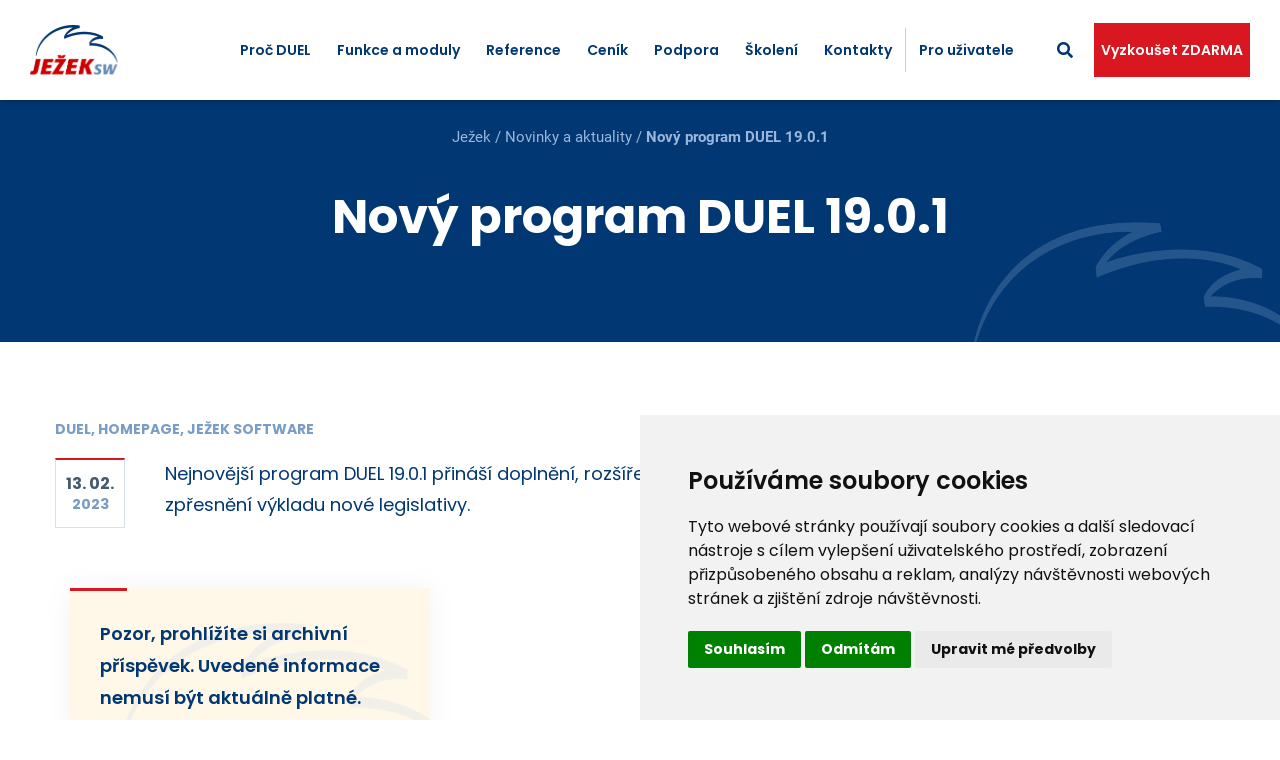

--- FILE ---
content_type: text/html; charset=utf-8
request_url: https://www.jezeksw.cz/aktuality/2023/02/13/novy-program-duel-19-0-1/
body_size: 13125
content:
<!DOCTYPE html PUBLIC "-//W3C//DTD XHTML 1.0 Strict//EN" "http://www.w3.org/TR/xhtml1/DTD/xhtml1-strict.dtd">
<html lang="cs" xml:lang="cs" xmlns="http://www.w3.org/1999/xhtml">

  <head>
    
<!-- 2024 aktuální Google Tag Manager -->
<script type="text/plain" data-cookie-consent="tracking">(function(w,d,s,l,i){w[l]=w[l]||[];w[l].push({'gtm.start':
new Date().getTime(),event:'gtm.js'});var f=d.getElementsByTagName(s)[0],
j=d.createElement(s),dl=l!='dataLayer'?'&l='+l:'';j.async=true;j.src=
'https://www.googletagmanager.com/gtm.js?id='+i+dl;f.parentNode.insertBefore(j,f);
})(window,document,'script','dataLayer','GTM-KJDHX5M');</script>
<!-- End 2024 aktuální Google Tag Manager -->


<meta http-equiv="Content-Language" content="cs" />
<meta http-equiv="Content-Type" content="text/html; charset=utf-8" />
<meta name="robots" content="all" />
<meta name="author" content="Ježek software s.r.o., www.jezeksw.cz" />
<meta name="verify-v1" content="RI+m5WQcEeGiIlgPhdukHRqhrtPljO6cC9zMxKOMbqA=" />
<meta http-equiv="X-UA-Compatible" content="IE=edge" />
<meta name="viewport" content="width=device-width, initial-scale=1">

<!--New web -->
<link rel="stylesheet" href="/css/bootstrap.css">

<script src="https://ajax.googleapis.com/ajax/libs/jquery/3.4.1/jquery.min.js"></script>
<link href="https://fonts.googleapis.com/css2?family=Poppins:ital,wght@0,400;0,500;0,600;0,700;1,400;1,500;1,600;1,700&family=Roboto:ital,wght@0,400;0,700;1,400;1,700&display=swap" rel="stylesheet">

<link rel="stylesheet" href="/css/2021-1-default.css">
<link rel="stylesheet" href="/css/timeline-2021.css" type="text/css" media="screen, print">
<link rel="stylesheet" href="/css/video-container.css" type="text/css" media="screen, print">
<link href="https://cdnjs.cloudflare.com/ajax/libs/font-awesome/5.14.0/css/all.min.css" rel="stylesheet" />

<link rel="stylesheet" href="/assets/owlcarousel/assets/owl.carousel.min.css">
<link rel="stylesheet" href="/assets/owlcarousel/assets/owl.theme.default.min.css">
<script src="/assets/owlcarousel/owl.carousel.js"></script>

<link href="https://unpkg.com/aos@2.3.1/dist/aos.css" rel="stylesheet">
<script src="https://unpkg.com/aos@2.3.1/dist/aos.js"></script>
<!--
<link rel="stylesheet" href="https://cdn.jsdelivr.net/gh/fancyapps/fancybox@3.5.7/dist/jquery.fancybox.min.css" />
<script src="https://cdn.jsdelivr.net/gh/fancyapps/fancybox@3.5.7/dist/jquery.fancybox.min.js"></script>
-->

        <!-- Add fancyBox -->
        <link rel="stylesheet" href="/js/fancybox/source/jquery.fancybox.css?v=2.1.4" type="text/css" media="screen" />
        <script type="text/javascript" src="/js/fancybox/source/jquery.fancybox.pack.js?v=2.1.4"></script>
        <!-- Optionally add helpers - button, thumbnail and/or media -->
        <link rel="stylesheet" href="/js/fancybox/source/helpers/jquery.fancybox-buttons.css?v=1.0.5" type="text/css" media="screen" />
        <script type="text/javascript" src="/js/fancybox/source/helpers/jquery.fancybox-buttons.js?v=1.0.5"></script>
        <script type="text/javascript" src="/js/fancybox/source/helpers/jquery.fancybox-media.js?v=1.0.5"></script>

<!--<script type="text/javascript" src="/js/jquery.cookie.js"></script>-->
<script type="text/javascript" src="/js/jsw_first.js"></script>
        
<script src="/js/jquery.visible.js"></script>  
<script src="/js/jquery.countTo.js"></script>        
<script src="/js/jquery-validate.js"></script>
<script src="/js/js-script.js"></script>


<!--<link rel="stylesheet" href="https://cdnjs.cloudflare.com/ajax/libs/cookieconsent2/3.1.1/cookieconsent.min.css" type="text/css" media="screen, print" />
        <script type="text/javascript" src="https://cdnjs.cloudflare.com/ajax/libs/cookieconsent2/3.1.1/cookieconsent.min.js"></script>-->
<script src="/js/jsw2021.js" type="text/javascript"></script>

<link rel="manifest" href="/site.webmanifest">
<link rel="icon" href="/favicon.png" type="image/png" />
<link rel="shortcut icon" href="/jsw.ico" />
<link rel="apple-touch-icon" href="/apple-touch-icon.png" />
<meta name="msapplication-TileColor" content="#da532c">
<meta name="theme-color" content="#ffffff">

<!-- Z našeho webu -->
    
   


<!-- Livezilla.net PLACE SOMEWHERE IN BODY -->
<script type="text/plain" cookie-consent="strictly-necessary"  data-cookie-consent="strictly-necessary" id="c59f8d81a93eaa6c127842f18d1cd7e9" src="https://www.jezeksw.cz/livezilla/script.php?id=c59f8d81a93eaa6c127842f18d1cd7e9"></script>
<!-- Livezilla.net PLACE SOMEWHERE IN BODY -->









<!-- Global site tag (gtag.js) - AdWords: 975487016 -->
<script async type="text/plain" cookie-consent="targeting" src="https://www.googletagmanager.com/gtag/js?id=AW-975487016"></script>
<script type="text/plain" cookie-consent="targeting" src="/js/google_adwords.js"></script>       <title>Nový program DUEL 19.0.1 | Ježek software</title>
    <meta name="description" content="Nejnovější program DUEL 19.0.1 přináší doplnění, rozšíření a vylepšení původní verze pro rok 2023 a reaguje také na zpřesnění výkladu nové legislativy." />
    <meta name="keywords" content="" />
    
    <!-- Strukturovaná data -->
    
    <script type="application/ld+json">      
      {
        "@context": "https://schema.org",
        "@type": "Article",
        "headline": "Nový program DUEL 19.0.1",
        "description": "Nejnovější program DUEL 19.0.1 přináší doplnění, rozšíření a vylepšení původní verze pro rok 2023 a reaguje také na zpřesnění výkladu nové legislativy.",
        "articleBody": "​Instalační soubory DUEL 19.0.1 Pokud máte verzi DUEL 19.0 již nainstalovanou, verze DUEL 19.0.1 je tzv. update beze změn datových souborů. Můžete využít instalační soubor ze dne 13. února 2023 zveřejněný v sekci Ke stažení. DUEL umí také automatické nabízení nových verzí, ale v důsledku přechodu na jinou verzi programovacího prostředí bylo potřeba změnit i způsob nabízení a stahování těchto aktualizací. Tato změna je ve verzi z 13. února 2023 už zapracovaná a bude funkční pro nabízení následujících aktualizací programu DUEL 19 - viz seznam změn níže. Postup pro bezpečnou instalaci Pokud máte zakoupený upgrade 2023, ale dosud jste ho neinstalovali, doporučujeme postupovat podle Návodu na upgrade, kde je i odkaz na nový instalační soubor ke stažení. V návodu najdete všechny potřebné informace. Návod na Upgrade   Instalace vzdálenou správou Nabízíme možnost instalace upgrade naším technikem pomocí služby Vzdálená správa. Pokud o tuto službu máte zájem, kontaktujte Hotline. Cenu najdete na stránce Ceník služeb v řádku Vzdálená správa v hodinové sazbě.   Ještě nemáte upgrade 2023 zakoupený? Přechod na verzi 19 je pro uživatele starších verzí placený a musíte mít zakoupen Upgrade 2023. Pokud ho ještě nemáte, objednejte si ho na Zákaznickém portále. Zákaznický portál   Seznam změna a novinek ve verzi 19.0.1.11020 ze dne 13. února 2023 OBECNÉ A SPOLEČNÉ Bylo opraveno stahování aktualizačních souborů, v nové verzi vývojového prostředí bylo nutno provést úpravu kódu. Zároveň bylo změněno chování manuálního testu dostupnosti aktualizace (záložka Nápověda, tlačítko Aktualizace DUELu), nyní jsou při této operaci nabízeny i drobné aktualizace lišící se posledním pětičíslím verze (tzv. build). Přepínač \"Automaticky nabízet pouze doporučené aktualizace\" se nyní váže pouze na test při startu DUELu (pokud je aktivován). V rámci nabídky na zálohu před stažením aktualizace se nyní namísto otevření agendy \"Zálohování a obnova dat\" volá přímo operace \"Záloha firem\". V souvislosti s lepším rozpoznáváním koncového stavu zálohy (ZIP vs. nekomprimované) se nekomprimované zálohy přestaly zapisovat do seznamu záloh. Nyní se zapisují všechny, stav je identifikovatelný podle přípony (DZS, DGS, DGZ). Kancelář V Kanceláři byla pro přehledy OSVČ (pro ČSSZ i pro ZP) zapracována kopie záznamu (Ctrl+Shift+N). Tato operace zkopíruje všechny textové údaje, ovšem numerické hodnoty pro nový záznam vynuluje. Sklady Pro výpočet prodejních cen podle algoritmů bylo upraveno dílčí zaokrouhlení, nyní je (pro malé částky) výpočet přesnější.   Seznam změn a novinek ve verzi 19.0.1.11010 ze dne 9. února 2023 OBECNÉ A SPOLEČNÉ Do pravého panelu bylo zapracováno pamatování \"odklikání\" filtrů, které jsme vypli v editoru filtrů. V agendě Uživatelé byl pro práva umožněn jejich tisk a export do souboru CSV. Zároveň bylo provedeno několik úprav pro zjednodušení ovládání (zejména ve spojení s filtry) a zpřehlednění informací o aktuálním nastavení. Do operace pro obnovu záloh byl zapracován kontrolní mechanizmus odhalující nekompatibilitu záloh z vyšších verzí SQL serveru. Při zjištění problému je tento nahlášen a operace obnovy zálohy je přerušena. ÚČETNICTVÍ A FINANCE Speciálně pro Českou spořitelnu byl upraven import bankovních výpisů ve formátu ABO, tato banka totiž v určitých případech pracuje s typem pohybu obráceně, což následně v DUELu obracelo znaménka plateb. Při importu z iDoklad bylo předávání parametrů období upraveno na novou verzi API3. Do aparátu pro obecný import do ZaP (CSV, XML) byla znovuzapojena logika doplňování dokladové řady do párovacích znaků, i když dokladová řada není v importovaném souboru a přebírá se z parametrů. SKLADY A MALOOBCHOD Na kase bylo zabráněno prodeji neaktivních položek i přesto, že byly nastavené jako oblíbené. KANCELÁŘ Při exportu DPPO do XML je nyní automaticky zaškrtnuto pole uvádějící, že účetní závěrka je sestavena v tisících. V exportu DPFO do XML byl ošetřen výstup částky za zastavenou exekuci tak, aby se v případě, že tato skutečnost nenastává, neplnila nula. Z panelu agendy Silniční daň byly vypuštěny informace o zaplacených zálohách. V datech ale byly zachovány, pro historická přiznání možno zviditelnit v rozložení tabulky. MZDY Potvrzení zaměstnavatele druhého z poplatníků bylo umožněno vystavovat i pro případy, kdy rodič žádné děti neuplatňuje. Sestavy Potvrzení druhého z poplatníků na děti byly upraveny tak, aby fungovaly i na starších verzích SQL serveru 2008 R2. Do několika sestav Personalistiky byl doplněn (nově rozdělený) výstup jmen a příjmení dětí. Do PDF Oznámení záměru uplatňovat slevu bylo zapracováno plnění e-mailu, zároveň byla kvůli kompatibilitě s ostatními PDF tiskopisy zapracována možnost tisku bez barevného pozadí, přestože tento tiskopis žádné barevné pozadí nemá. Do posuzování podmínek pro uplatnění slevy na sociálním pojištění (a také do příslušné kontroly) byl promítnut výklad ČSSZ zpřesňující posuzování odpracované doby pro limit 1,15 % průměrné mzdy. V PDF Příloha č.1 vyúčtování zálohové daně byla posunuta pole pro podepisující osobu přesně do připravených rámečků. Byl opraven export Přílohy č.2 zálohové daně do PDF, původně vždy prázdný formulář. Do agendy ELDP byl na záložku Vazby přidán pohled do evidence nepřítomností. Ve výkazu statistiky mezd byla vylepšena práce se svátky v dobách nepřítomností. Nyní je vykazovaný počet hodin absence přesnější a lépe odpovídá požadavkům. Zároveň byl vylepšen přepočet na \"stanovený fond pracovní doby\", tedy na teoretický počet hodin odpovídající plnému úvazku a rovnoměrnému rozložení pracovní doby. Ve statistickém výkazu mezd je nyní Prémie E vždy chápána jako nepravidelná. Všechny změny a novinky přehledně Kompletní přehled změn a novinek vydaných během roku 2023 najdete na stránce Upgrade v sekci 10. Změny a novinky v nové verzi.  ",
        "datePublished": "2023-02-13T00:00:00+02:00",
        
            
        "author": {
          "@type": "Organization",
          "name": "Ježek software s.r.o.",
          "url": "https://www.jezeksw.cz"
        },
        "publisher": {
          "@type": "Organization",
          "name": "Ježek software s.r.o.",
          "logo": {
            "@type": "ImageObject",
            "url": "https://www.jezeksw.cz/pcs/pcs_layout/logo.svg"
          }
        },
        "keywords": "",
        "inLanguage": "cs"
      }
    </script>
    
    
  </head>
  
  <body class="webTemplate2021">
        
<script>
    window.dataLayer = window.dataLayer || [];
    function gtag(){
            dataLayer.push(arguments);
    }
    gtag('consent', 'default', {
            'ad_storage': 'denied',
            'ad_user_data': 'denied',
            'ad_personalization': 'denied',
            'analytics_storage': 'denied'
    });
</script>    

<!-- 2024 aktuální Google Tag Manager -->
<script async src="https://www.googletagmanager.com/gtag/js?id=GTM-KJDHX5M"></script>
<script>
	window.dataLayer = window.dataLayer || [];
	function gtag(){dataLayer.push(arguments);}

	gtag('js', new Date());
	gtag('config', 'GTM-KJDHX5M');
</script>   

<noscript><iframe src="https://www.googletagmanager.com/ns.html?id=GTM-KJDHX5M"
height="0" width="0" style="display:none;visibility:hidden"></iframe></noscript>
<!-- End 2024 aktuální Google Tag Manager -->    


<!-- Cookie Consent by TermsFeed https://www.TermsFeed.com -->
<script type="text/javascript" src="https://www.termsfeed.com/public/cookie-consent/4.1.0/cookie-consent.js" charset="UTF-8"></script>
<script type="text/javascript" charset="UTF-8">
    document.addEventListener('DOMContentLoaded', function () {
        cookieconsent.run({
            "notice_banner_type":"simple",
            "consent_type":"express",
            "palette":"light",
            "language":"cs",
            "page_load_consent_levels":["strictly-necessary"],
            "notice_banner_reject_button_hide":false,
            "preferences_center_close_button_hide":false,
            "page_refresh_confirmation_buttons":false,
            "website_name":"Ježek software s.r.o.",
            "website_privacy_policy_url":"https://www.jezeksw.cz/ochrana-osobnich-udaju",
            "callbacks": {
                "scripts_specific_loaded": (level) => {
                    switch(level) {
			case 'targeting':
				gtag('consent', 'update', {
					'ad_storage': 'granted',
					'ad_user_data': 'granted',
					'ad_personalization': 'granted',
					'analytics_storage': 'granted'
				});
                                retargetingConf.consent = 1;
                                window.rc.retargetingHit(retargetingConf);
				break;
                    }
                }
            },
            "callbacks_force": true
        
        });
});
</script>

<!-- Global site tag Leady.cz PK 2023-10-04 -->
<script type="text/plain" data-cookie-consent="targeting">
  var leady_track_key="2887kEVi5YZKIGtW";
  (function(){
    var l=document.createElement("script");l.type="text/javascript";l.async=true;
    l.src='https://ct.leady.com/'+leady_track_key+"/L.js";
    var s=document.getElementsByTagName("script")[0];s.parentNode.insertBefore(l,s);
  })();
  </script> 
<!-- end of Global site tag Leady.cz PK 2023-10-04-->

<noscript>Free cookie consent management tool by <a href="https://www.termsfeed.com/">TermsFeed</a></noscript>
<!-- End Cookie Consent by TermsFeed https://www.TermsFeed.com -->

  
   

 
        <a name="top"></a>    
        <div class="topNavbarMobile">
            <a href="/" class="scrollLink"><img src="/pcs/pcs_layout/mobile-logo.svg" alt="Logo JSW" class="topNavigMobileLogo"></a>
            <div class="menuButton openMenuButton" id="menuButton">Menu</div>
            <div class="menuButton closeMenuButton" id="menuButton2">Menu</div>
            <div class="topMenuMobile" id="topMenuMobile">
                                <ul class="">
                    <li><a href="/duel">Proč DUEL </a></li>
                    <li><a href="/duel/funkce-a-moduly">Funkce a moduly </a></li>
                    <li><a href="/duel/reference">Reference </a></li>
                    <li><a href="/duel/cenik-programu">Ceník </a></li>
<!--                    <li><a href="/o-firme">O nás </a></li> -->
                    <li><a href="/podpora">Podpora </a></li>
                    <li><a href="/skoleni">Školení </a></li>
                    <li><a href="/o-firme/kontakty">Kontakty</a></li>
                    <li><a href="/zakaznicka-zona">Pro uživatele</a></li>
                </ul>
                
                
                                            <div class="menuClaim">Vyzkoušejte si všechny funkce</div>
                        <div class="d-flex"><a href="/duel/demoverze" class="button buttonCenter">Vyzkoušet ZDARMA</a></div>
                                   
                
                
                <div class="menuClaim mt-5">Hledáte něco jiného?</div>
                <form action="https://www.google.com/search" method="get" id="searchform">
                    <div class="row no-gutters">
                        <div class="col-1"></div>
                        <div class="col-7">
                                      <input type="hidden" name="hl" value="cs" />
                                      <input type="hidden" name="inlang" value="cs" />
                                      <input type="hidden" name="filter" value="0" />
                                      <input type="hidden" name="as_sitesearch" value="www.jezeksw.cz" />
                                      <input type="text" title="Hledat na Ježkovi" placeholder="Hledaný text..." class="newsletterInput" id="search_text" name="as_q" data-required="true" />
                        </div>
                        <div class="col-3">
                                      <input type="submit" class="newsletterSubmit" style="background-color: #799DC4;" value="Hledat" />
                        </div>
                    </div>    
                                   
                </form>
            </div>
        </div>
        <div class="topNavbarDesktop">
            <nav class="navbar navbar-expand-lg navbar-light bg-light">
                <a class="navbar-brand scrollLink" href="/"><img src="/pcs/pcs_layout/logo.svg" alt="Logo JSW" class="imgCenter img-fluid"></a>
                <button class="navbar-toggler" type="button" data-toggle="collapse" data-target="#navBar" aria-controls="navbarTogglerDemo02" aria-expanded="false" aria-label="Toggle navigation">
                    <span class="navbar-toggler-icon"></span>
                </button>
                <div class="container">
                    <div class="collapse navbar-collapse" id="navBar">
                        <ul class="topMenu navbar-nav mr-auto mt-2 mt-lg-0 _d-flex flex-row align-items-center justify-content-center" id="navBarUL">
                            <li class="nav-item"><a class="nav-link" href="/duel">Proč DUEL </a></li>
                            <li class="nav-item"><a class="nav-link" href="/duel/funkce-a-moduly">Funkce a moduly </a></li>
                            <li class="nav-item "><a class="nav-link" href="/duel/reference">Reference </a></li>
                            <li class="nav-item "><a class="nav-link" href="/duel/cenik-programu">Ceník </a></li>
<!--                            <li class="nav-item "><a class="nav-link" href="/o-firme">O nás </a></li> -->
                            <li class="nav-item "><a class="nav-link" href="/podpora">Podpora </a></li>
                            <li class="nav-item "><a class="nav-link" href="/skoleni">Školení </a></li>
                            <li class="nav-item  "><a class="nav-link" href="/o-firme/kontakty">Kontakty</a></li>
                            <li class="nav-item navItemContact"><a class="nav-link" href="/zakaznicka-zona">Pro uživatele</a></li>
                        </ul>
                    </div>
                    <div class="search">
                        <div class="search-wrap">
                            <div class="search-input-elm">
                                <form action="https://www.google.com/search" method="get" id="searchform">
                                  
                                      <input type="hidden" name="hl" value="cs" />
                                      <input type="hidden" name="inlang" value="cs" />
                                      <input type="hidden" name="filter" value="0" />
                                      <input type="hidden" name="as_sitesearch" value="www.jezeksw.cz" />
                                      <input type="text" title="Hledat na Ježkovi" placeholder="Hledaný text..." class="search-input" id="search_text2" name="as_q" data-required="true"  />
                                      <input type="submit" class="search-submit button buttonBlue" value="Hledat" />
                                      
                                   
                                </form>

                            </div>

                            <button class="search-btn "><i class="fa fa-search"></i></button>
                        </div>
                    </div>
                    
                        <script type="text/javascript">
                            $(".search-btn").click(function () {
                                $(".search-input-elm").animate({ width: 'toggle' });
                                $("#navBarUL").animate({ width: 'toggle' });
                                $("#search_text2").focus();
                            });
                        </script>
                            
                            
                </div>
                
                                                            <a href="/duel/demoverze" class="button topMenuButton">Vyzkoušet ZDARMA</a>
                                                </nav>
        </div>      <article>
        <div class="continueBanner relative">
            <div class="path"><a href="/">Ježek</a> / <a href="/aktuality/archiv">Novinky a aktuality</a> / <a href=""><strong>Nový program DUEL 19.0.1</strong></a></div>
<!--             <h1 data-aos="fade-up">Novinky a aktuality</h1> -->
            <h1 data-aos="fade-up">Nový program DUEL 19.0.1</h1>
        </div>
        <div class="content">
            <div class="container">
                <div class="row">
                    <div class="col-12">
                        <div class="sectionTitle">DUEL, Homepage, Ježek software</div>
                            
                        <!--
                        <h2>Nový program DUEL 19.0.1</h2>  
                        <p class="smallText">
                            13.&nbsp;
                                                            února  
                            &nbsp;2023
                        </p>
                        -->

                         
<!--                        <div class="newsImteList" style="border-bottom: none;" data-aos="fade-up" data-aos-anchor-placement="bottom-bottom"> -->

                        <section>

                        <div class="newsImteList" style="border-bottom: none;">
                            <div class="newsItemDate d-flex align-items-center justify-content-center">
                                <div>13. 02.<span>2023</span></div>
                            </div>
                            
                            <p class="introText" style="color: #013772;">
                                Nejnovější program DUEL 19.0.1 přináší doplnění, rozšíření a vylepšení původní verze pro rok 2023 a reaguje také na zpřesnění výkladu nové legislativy.<br />
                                
                                
                            </p>
                        </div>    
                                
                                                    <div class="content pt-0 mt-0 mb-5 pb-3">
                                <div class="container">
                                    <div class="row">
                                    <div class="col-lg-4">
                                    <div class="sticker stickerUser stickerH20">
                                        <h4 class="mt-0 mb-0 pt-0 pb-0">Pozor, prohlížíte si archivní příspěvek. Uvedené informace nemusí být aktuálně platné.</h4>
                                        <div class="stickerLine">&nbsp;</div>
                                    </div>
                                    </div>
                                    </div>
                                </div>
                            </div>
                            
                          
                            
                        <!--<p class="introText">Nejnovější program DUEL 19.0.1 přináší doplnění, rozšíření a vylepšení původní verze pro rok 2023 a reaguje také na zpřesnění výkladu nové legislativy.</p>-->
                        <div style="font-weight: normal;">
                                                    <div class="container" mb-5="">
<div class="row">
<div class="col-md-6 mb-1 mb-md-5 order-1 order-md-1">
<h2>​Instalačn&iacute; soubory DUEL 19.0.1</h2>

<ul class="checkBoxList">
	<li>
	<p class="text mb-0">Pokud m&aacute;te verzi DUEL 19.0 již nainstalovanou, verze DUEL 19.0.1 je tzv.<strong> update beze změn datov&yacute;ch souborů</strong>. Můžete využ&iacute;t instalačn&iacute; soubor ze dne 13. &uacute;nora 2023 zveřejněn&yacute; v sekci&nbsp;<a href="https://www.jezeksw.cz/duel/ke-stazeni/archiv/2023/02/13/novy-instalacni-soubory-duel-2023/">Ke stažen&iacute;</a>.</p>
	</li>
	<li>
	<p class="text mb-0">DUEL um&iacute; tak&eacute; automatick&eacute; nab&iacute;zen&iacute; nov&yacute;ch verz&iacute;, ale v&nbsp;důsledku přechodu na jinou verzi programovac&iacute;ho prostřed&iacute; bylo potřeba změnit i&nbsp;způsob nab&iacute;zen&iacute; a&nbsp;stahov&aacute;n&iacute; těchto aktualizac&iacute;. Tato změna je ve verzi z 13. &uacute;nora 2023 už zapracovan&aacute; a&nbsp;bude funkčn&iacute; pro nab&iacute;zen&iacute; n&aacute;sleduj&iacute;c&iacute;ch aktualizac&iacute; programu DUEL&nbsp;19 - viz seznam změn n&iacute;že.</p>
	</li>
</ul>
</div>

<div class="col-md-6 pr-md-5 mb-5 order-2 order-md-2" data-aos="fade-up" data-aos-anchor-placement="center-bottom"><img alt="Aktualizovaná verze DUEL 19.0.1" class="imgCenter imgShadow invertBottom img-fluid" src="https://www.jezeksw.cz/gfx/news/distribuce-2023-1.png" style="width: 560px; height: 330px;" /></div>
</div>
</div>

<div class="content mt-0 mb-5">
<div class="container">
<div class="mt-0 row">
<div class="col-md-6 col-lg-4">
<div class="sticker stickerGray stickerH400">
<h3>Postup pro bezpečnou instalaci</h3>

<p class="text">Pokud m&aacute;te zakoupen&yacute; upgrade 2023, ale dosud jste ho neinstalovali, <strong>doporučujeme</strong> postupovat podle N&aacute;vodu na upgrade, kde je i odkaz na nov&yacute; instalačn&iacute; soubor ke stažen&iacute;. V&nbsp;n&aacute;vodu najdete v&scaron;echny potřebn&eacute; informace.</p>
<a class="button" href="https://www.jezeksw.cz/duel/upgrade/">N&aacute;vod na Upgrade</a>

<div class="stickerLine">&nbsp;</div>
</div>
</div>

<div class="col-md-6 col-lg-4">
<div class="sticker stickerH400">
<h3>Instalace vzd&aacute;lenou spr&aacute;vou</h3>

<p class="text">Nab&iacute;z&iacute;me možnost instalace upgrade na&scaron;&iacute;m technikem pomoc&iacute; služby <strong>Vzd&aacute;len&aacute; spr&aacute;va</strong>. Pokud o&nbsp;tuto službu m&aacute;te z&aacute;jem, kontaktujte <a href="https://www.jezeksw.cz/podpora/hotline">Hotline</a>.</p>

<p class="text">Cenu najdete na str&aacute;nce <a href="https://www.jezeksw.cz/podpora/cenik-sluzeb">Cen&iacute;k služeb</a> v&nbsp;ř&aacute;dku <strong>Vzd&aacute;len&aacute; spr&aacute;va v&nbsp;hodinov&eacute; sazbě</strong>.</p>

<div class="stickerLine">&nbsp;</div>
</div>
</div>

<div class="col-md-6 col-lg-4">
<div class="sticker stickerH400">
<h3>Je&scaron;tě nem&aacute;te upgrade 2023 zakoupen&yacute;?</h3>

<p class="text">Přechod na verzi 19 je pro uživatele star&scaron;&iacute;ch verz&iacute; placen&yacute; a mus&iacute;te m&iacute;t zakoupen Upgrade 2023. Pokud ho je&scaron;tě nem&aacute;te, objednejte si ho na Z&aacute;kaznick&eacute;m port&aacute;le.</p>
<a class="button buttonGreen" href="https://zakaznik.jezeksw.cz/">Z&aacute;kaznick&yacute; port&aacute;l</a>

<div class="stickerLine">&nbsp;</div>
</div>
</div>
</div>
</div>
</div>

<div class="container">
<h3>Seznam změna a novinek ve verzi 19.0.1.11020 ze dne 13. &uacute;nora 2023</h3>

<h4>OBECN&Eacute; A SPOLEČN&Eacute;</h4>

<ul class="dotList">
	<li>Bylo opraveno stahov&aacute;n&iacute; aktualizačn&iacute;ch souborů, v nov&eacute; verzi v&yacute;vojov&eacute;ho prostřed&iacute; bylo nutno prov&eacute;st &uacute;pravu k&oacute;du. Z&aacute;roveň bylo změněno chov&aacute;n&iacute; manu&aacute;ln&iacute;ho testu dostupnosti aktualizace (z&aacute;ložka N&aacute;pověda, tlač&iacute;tko Aktualizace DUELu), nyn&iacute; jsou při t&eacute;to operaci nab&iacute;zeny i drobn&eacute; aktualizace li&scaron;&iacute;c&iacute; se posledn&iacute;m pětič&iacute;sl&iacute;m verze (tzv. build). Přep&iacute;nač &quot;Automaticky nab&iacute;zet pouze doporučen&eacute; aktualizace&quot; se nyn&iacute; v&aacute;že pouze na test při startu DUELu (pokud je aktivov&aacute;n).</li>
	<li>V r&aacute;mci nab&iacute;dky na z&aacute;lohu před stažen&iacute;m aktualizace se nyn&iacute; nam&iacute;sto otevřen&iacute; agendy &quot;Z&aacute;lohov&aacute;n&iacute; a obnova dat&quot; vol&aacute; př&iacute;mo operace &quot;Z&aacute;loha firem&quot;.</li>
	<li>V souvislosti s lep&scaron;&iacute;m rozpozn&aacute;v&aacute;n&iacute;m koncov&eacute;ho stavu z&aacute;lohy (ZIP vs. nekomprimovan&eacute;) se nekomprimovan&eacute; z&aacute;lohy přestaly zapisovat do seznamu z&aacute;loh. Nyn&iacute; se zapisuj&iacute; v&scaron;echny, stav je identifikovateln&yacute; podle př&iacute;pony (DZS, DGS, DGZ).</li>
</ul>

<h4>Kancel&aacute;ř</h4>

<ul class="dotList">
	<li>V Kancel&aacute;ři byla pro přehledy OSVČ (pro ČSSZ i pro ZP) zapracov&aacute;na kopie z&aacute;znamu (Ctrl+Shift+N). Tato operace zkop&iacute;ruje v&scaron;echny textov&eacute; &uacute;daje, ov&scaron;em numerick&eacute; hodnoty pro nov&yacute; z&aacute;znam vynuluje.</li>
</ul>

<h4>Sklady</h4>

<ul class="dotList">
	<li>Pro v&yacute;počet prodejn&iacute;ch cen podle algoritmů bylo upraveno d&iacute;lč&iacute; zaokrouhlen&iacute;, nyn&iacute; je (pro mal&eacute; č&aacute;stky) v&yacute;počet přesněj&scaron;&iacute;.</li>
</ul>

<p>&nbsp;</p>

<h3>Seznam změn a novinek ve verzi 19.0.1.11010 ze dne 9. &uacute;nora 2023</h3>

<h4>OBECN&Eacute; A SPOLEČN&Eacute;</h4>

<ul class="dotList">
	<li>Do prav&eacute;ho panelu bylo zapracov&aacute;no pamatov&aacute;n&iacute; &quot;odklik&aacute;n&iacute;&quot; filtrů, kter&eacute; jsme vypli v editoru filtrů.</li>
	<li>V agendě Uživatel&eacute; byl pro pr&aacute;va umožněn jejich tisk a export do souboru CSV. Z&aacute;roveň bylo provedeno několik &uacute;prav pro zjednodu&scaron;en&iacute; ovl&aacute;d&aacute;n&iacute; (zejm&eacute;na ve spojen&iacute; s filtry) a zpřehledněn&iacute; informac&iacute; o aktu&aacute;ln&iacute;m nastaven&iacute;.</li>
	<li>Do operace pro obnovu z&aacute;loh byl zapracov&aacute;n kontroln&iacute; mechanizmus odhaluj&iacute;c&iacute; nekompatibilitu z&aacute;loh z vy&scaron;&scaron;&iacute;ch verz&iacute; SQL serveru. Při zji&scaron;těn&iacute; probl&eacute;mu je tento nahl&aacute;&scaron;en a operace obnovy z&aacute;lohy je přeru&scaron;ena.</li>
</ul>

<h4>&Uacute;ČETNICTV&Iacute; A FINANCE</h4>

<ul class="dotList">
	<li>Speci&aacute;lně pro Českou spořitelnu byl upraven import bankovn&iacute;ch v&yacute;pisů ve form&aacute;tu ABO, tato banka totiž v určit&yacute;ch př&iacute;padech pracuje s typem pohybu obr&aacute;ceně, což n&aacute;sledně v DUELu obracelo znam&eacute;nka plateb.</li>
	<li>Při importu z iDoklad bylo před&aacute;v&aacute;n&iacute; parametrů obdob&iacute; upraveno na novou verzi API3.</li>
	<li>Do apar&aacute;tu pro obecn&yacute; import do ZaP (CSV, XML) byla znovuzapojena logika doplňov&aacute;n&iacute; dokladov&eacute; řady do p&aacute;rovac&iacute;ch znaků, i když dokladov&aacute; řada nen&iacute; v importovan&eacute;m souboru a přeb&iacute;r&aacute; se z parametrů.</li>
</ul>

<h4>SKLADY A MALOOBCHOD</h4>

<ul class="dotList">
	<li>Na kase bylo zabr&aacute;něno prodeji neaktivn&iacute;ch položek i přesto, že byly nastaven&eacute; jako obl&iacute;ben&eacute;.</li>
</ul>

<h4>KANCEL&Aacute;Ř</h4>

<ul class="dotList">
	<li>Při exportu DPPO do XML je nyn&iacute; automaticky za&scaron;krtnuto pole uv&aacute;děj&iacute;c&iacute;, že &uacute;četn&iacute; z&aacute;věrka je sestavena v tis&iacute;c&iacute;ch.</li>
	<li>V exportu DPFO do XML byl o&scaron;etřen v&yacute;stup č&aacute;stky za zastavenou exekuci tak, aby se v př&iacute;padě, že tato skutečnost nenast&aacute;v&aacute;, neplnila nula.</li>
	<li>Z panelu agendy Silničn&iacute; daň byly vypu&scaron;těny informace o zaplacen&yacute;ch z&aacute;loh&aacute;ch. V datech ale byly zachov&aacute;ny, pro historick&aacute; přizn&aacute;n&iacute; možno zviditelnit v rozložen&iacute; tabulky.</li>
</ul>

<h4>MZDY</h4>

<ul class="dotList">
	<li>Potvrzen&iacute; zaměstnavatele druh&eacute;ho z poplatn&iacute;ků bylo umožněno vystavovat i pro př&iacute;pady, kdy rodič ž&aacute;dn&eacute; děti neuplatňuje.</li>
	<li>Sestavy Potvrzen&iacute; druh&eacute;ho z poplatn&iacute;ků na děti byly upraveny tak, aby fungovaly i na star&scaron;&iacute;ch verz&iacute;ch SQL serveru 2008 R2.</li>
	<li>Do několika sestav Personalistiky byl doplněn (nově rozdělen&yacute;) v&yacute;stup jmen a př&iacute;jmen&iacute; dět&iacute;.</li>
	<li>Do PDF Ozn&aacute;men&iacute; z&aacute;měru uplatňovat slevu bylo zapracov&aacute;no plněn&iacute; e-mailu, z&aacute;roveň byla kvůli kompatibilitě s ostatn&iacute;mi PDF tiskopisy zapracov&aacute;na možnost tisku bez barevn&eacute;ho pozad&iacute;, přestože tento tiskopis ž&aacute;dn&eacute; barevn&eacute; pozad&iacute; nem&aacute;.</li>
	<li>Do posuzov&aacute;n&iacute; podm&iacute;nek pro uplatněn&iacute; slevy na soci&aacute;ln&iacute;m poji&scaron;těn&iacute; (a tak&eacute; do př&iacute;slu&scaron;n&eacute; kontroly) byl prom&iacute;tnut v&yacute;klad ČSSZ zpřesňuj&iacute;c&iacute; posuzov&aacute;n&iacute; odpracovan&eacute; doby pro limit 1,15 % průměrn&eacute; mzdy.</li>
	<li>V PDF Př&iacute;loha č.1 vy&uacute;čtov&aacute;n&iacute; z&aacute;lohov&eacute; daně byla posunuta pole pro podepisuj&iacute;c&iacute; osobu přesně do připraven&yacute;ch r&aacute;mečků.</li>
	<li>Byl opraven export Př&iacute;lohy č.2 z&aacute;lohov&eacute; daně do PDF, původně vždy pr&aacute;zdn&yacute; formul&aacute;ř.</li>
	<li>Do agendy ELDP byl na z&aacute;ložku Vazby přid&aacute;n pohled do evidence nepř&iacute;tomnost&iacute;.</li>
	<li>Ve v&yacute;kazu statistiky mezd byla vylep&scaron;ena pr&aacute;ce se sv&aacute;tky v dob&aacute;ch nepř&iacute;tomnost&iacute;. Nyn&iacute; je vykazovan&yacute; počet hodin absence přesněj&scaron;&iacute; a l&eacute;pe odpov&iacute;d&aacute; požadavkům. Z&aacute;roveň byl vylep&scaron;en přepočet na &quot;stanoven&yacute; fond pracovn&iacute; doby&quot;, tedy na teoretick&yacute; počet hodin odpov&iacute;daj&iacute;c&iacute; pln&eacute;mu &uacute;vazku a rovnoměrn&eacute;mu rozložen&iacute; pracovn&iacute; doby.</li>
	<li>Ve statistick&eacute;m v&yacute;kazu mezd je nyn&iacute; Pr&eacute;mie E vždy ch&aacute;p&aacute;na jako nepravideln&aacute;.</li>
</ul>
</div>

<div class="content mt-0 mb-5">
<div class="container">
<div class="mt-0 row">
<div class="col-md-6 col-lg-12">
<div class="sticker stickerGray stickerH144" data-aos="fade-up" data-aos-anchor-placement="center-bottom">
<h3>V&scaron;echny změny a novinky přehledně</h3>

<p class="text">Kompletn&iacute; přehled změn&nbsp;a novinek&nbsp;vydan&yacute;ch&nbsp;během roku 2023 najdete na str&aacute;nce Upgrade v sekci <a href="https://www.jezeksw.cz/duel/upgrade/#seznam-zmen">10. Změny a novinky v nov&eacute; verzi</a>.</p>

<div class="stickerLine">&nbsp;</div>
</div>
</div>
</div>
</div>
</div>
      
                          
                        </div>
                        </section>
                        
                                                    <div class="oddNews"></div>
                            <div class="newsBottomDate" style="float:right; margin-top: 15px; ">
                                13.&nbsp;
                                                                            února  
                                    &nbsp;2023
                            </div>
                            <div class="newsBottomDateImage" style="float:right; margin-right: 20px; margin-left: 50px; margin-top: 15px;"><i class="far fa-clock" style="font-size: 25px;"></i></div>
                            
                            <div class="newsBottomAuthor boldText" style="float:right; line-height: 20px; margin-top: 18px;">
                                
                                Ing. Pavel Kuchár  
                                                            
                            </div>
                            <div class="newsBottomAuthorImage" style="float:right; margin-right: 20px">
                                <img style="max-height: 50px; border-radius: 50%" src="/gfx/copyreaders/thumbnails/author-3.jpg" alt="Autor" />
                            </div>
                            <div style="clear:both;"></div>
                          
                        
                        
                        <div class="oddNews"></div>
                        <a href="/aktuality/archiv" class="redLink boldText floatLeft">Zpět na přehled aktualit</a>
                        <!--<a href="" class="redLink boldText floatRight">Další novinka</a>-->
                    </div>
                </div>
            </div>
        </div>
        </article>
      
      
                     
                
<div class="content pb-0 footer">
    <div class="container">
        <div class="row">
            <div class="col-md-6 col-lg-3">
                <div class="footerTitle">Kontakty</div>
                <div class="footerPhone"><a href="tel:420487522449">487 522 449</a></div>
                <div class="footerEmail"><a href="mailto:obchod@jezeksw.cz">obchod@jezeksw.cz</a></div>
                <div class="social">
                    <a href="https://www.facebook.com/Jezeksw" aria-label="Podívejte se na náš Facebook." class="socialFacebook"></a>
                    <a href="https://www.youtube.com/user/jezeksw" aria-label="Podívejte se na náš Youtube kanál." class="socialYoutube"></a>
                    <a href="https://www.instagram.com/jezeksoftware/" aria-label="Podívejte se na náš Instagram." class="socialInstagram"></a>
                    <a href="https://www.linkedin.com/company/je%C5%BEek-software-s.r.o." aria-label="Podívejte se na náš LinkedIn." class="socialLinkedin"></a>
                </div>
            </div>
            <div class="col-md-6 col-lg-5">
                <div class="row ml-md-3">
                    <div class="col-md-6 pl-md-5">
                        <div class="footerTitle">Informace</div>
                        <ul>
                            <li><a href="/prechod-na-duel">Přechod na DUEL</a></li>
                            <li><a href="/zakaznicka-zona">Zákaznická zóna</a></li>
                            <li><a href="/podpora">Podpora</a> <span class="footerText"> &nbsp;&nbsp;|&nbsp;&nbsp; </span> <a href="/skoleni">Školení</a></li>
                            <li><a href="/duel/ke-stazeni/archiv">Ke stažení</a></li>
                            <li><a href="/vedeni-ucetnictvi">■&nbsp;&nbsp;Vedení&nbsp;účetnictví&nbsp;&nbsp;■</a></li>
                            <li><a href="/zprostredkovani">Provize za doporučení</a></li>
                            <li><a href="/skoly">DUEL pro školy</a></li>
                            <li><a href="/spoluprace-s-ucetni">Jste účetní kancelář?</a></li>
                        </ul>
                    </div>
                    <div class="col-md-6 pl-md-5">
                        <div class="footerTitle">O společnosti</div>
                        <ul>
                            <li><a href="/o-firme">O nás</a></li>
                            <li><a href="/o-firme/oddeleni-a-lide">Lidé ve firmě</a></li>
                            <li><a href="/pomahame">Pomáháme</a></li>
                            <li><a href="/o-firme/kariera">Kariéra</a></li>
                            <li><a href="/o-firme/kontakty">Kontakty</a></li>
                            <li><a href="/blog">Blog Ježkoviny</a></li>
                            <li><a href="/blog/archiv/2025/08/01/podcasty-jezek-software/">AUDIO PODCASTY</a></li>
                        </ul>
                    </div>
                </div>
            </div>                        
            <div class="col-lg-4">
                <div class="footerTitle">Ježek newsletter</div>
                <p class="footerText">Novinky a aktuality z oboru účetnictví, obchodu
                    či&nbsp;legislativy se stanou vaším dobrým rádcem.</p>
                <form method="post" action="javascript:void(1);" id="form_email" name="form_email" enctype="multipart/form-data">
                    <div class="row no-gutters">
                        <div class="col-8">
                            <input type="text" class="newsletterInput" placeholder="Váš e-mail" id="search_text3" name="search_text3">
                        </div>
                        <div class="col-4">
                            <input type="submit" value="Odeslat" class="newsletterSubmit">
                        </div>
                    </div>
                </form>
            </div>
        </div>
    </div>
    <div class="oddFooter"></div>
    <div class="container copyright text-center text-lg-left">
        <div class="float-lg-left">© 2025, Ježek software s.r.o.</div>
        <div class="float-lg-right"><a href="/ochrana-osobnich-udaju">Ochrana osobních údajů</a> &nbsp;&nbsp;|&nbsp;&nbsp; <a href="/eula">Licenční ujednání (EULA)</a></div>
    </div>
    
    
     
    <script type="text/javascript">
    $(document).ready(function() {
      $("#form_email").submit(function() {
        $.ajax({
                            type: "POST",
                            url: "https://www.jezeksw.cz/sendformEMAIL",
                            data: {

                              email: $("#search_text3").val(),

                            },
                            success: function(data){
                                if (data === 'NO') {                                
                                   // $("#error-message").html('Vyplňte, prosím, všechny údaje!');
                                   $("#search_text3").val('Nesprávný e-mail!'); 
                                }
                                if (data === 'NOT2OK') {                                
                                   // $("#error-message").html('Vyplňte, prosím, všechny údaje!');
                                   alert('Novinky již dostáváte! E-mail přidán nebyl!');
                                   $("#search_text3").val(''); 
                                }
                                else{
                                   // document.getElementById('contact-form').style.display = 'none';
                                   // document.getElementById('contact-form-ok').style.display = 'inline';
                                   alert('Váš e-mail byl zařazen do seznamu pro rozesílání novinek!');
                                   $("#search_text3").val(''); 
                                }
                            }
                    });
                    return false;
      });
    });
    </script>

    
    

    <script type="text/javascript">
    var gaJsHost = (("https:" == document.location.protocol) ? "https://ssl." : "http://www.");
    document.write(unescape("%3Cscript src='" + gaJsHost + "google-analytics.com/ga.js' type='text/javascript'%3E%3C/script%3E"));
    </script>
    <script type="text/javascript">
    var pageTracker = _gat._getTracker("UA-4809742-1");
    pageTracker._initData();
    pageTracker._trackPageview();
    </script>






    <!-- 2024-07 aktuální SKlik Start -->
        <script type="text/javascript" src="https://c.seznam.cz/js/rc.js"></script>
        <script>
          window.sznIVA.IS.updateIdentities({
            eid: null
          });

          var retargetingConf = {
            rtgId: 16814,
            consent: 0
          };
          window.rc.retargetingHit(retargetingConf);
        </script>
    <!-- 2024-07 aktuální SKlik End -->


    
    
    <!-- 2024 aktuální Facebook Pixel Code -->
    <script>
    !function(f,b,e,v,n,t,s)
    {if(f.fbq)return;n=f.fbq=function(){n.callMethod?
    n.callMethod.apply(n,arguments):n.queue.push(arguments)};
    if(!f._fbq)f._fbq=n;n.push=n;n.loaded=!0;n.version='2.0';
    n.queue=[];t=b.createElement(e);t.async=!0;
    t.src=v;s=b.getElementsByTagName(e)[0];
    s.parentNode.insertBefore(t,s)}(window,document,'script','https://connect.facebook.net/en_US/fbevents.js');
    fbq('init', '1745191819104590'); 
    fbq('track', 'PageView');
    </script>
    <noscript>
    <img height="1" width="1" alt=""
    src="https://www.facebook.com/tr?id=1745191819104590&ev=PageView&noscript=1"/>
    </noscript>
    <!-- 2024 aktuální End Facebook Pixel Code -->
  


    <script>
    function changeSection(sectionId) {
        //location.hash = '#' + sectionId;
        $('#navigation li[id="link-' + sectionId + '"]').addClass('videoSideMenuActive');
        $('#navigation li:not([id="link-' + sectionId + '"])').removeClass('videoSideMenuActive');
        $('#content-slider-inside section:not([id="' + sectionId + '"])').stop().fadeOut(500);
        $('#content-slider-inside section[id="' + sectionId + '"]').stop().fadeIn(500);
    } 
    </script>




        <script type="text/javascript"> 
            $( document ).ready(function() {
  $('a[href*=\\#]:not([href=\\#])').click(function() {
    if (location.pathname.replace(/^\//,'') === this.pathname.replace(/^\//,'') 
&& location.hostname === this.hostname) {

      var target = $(this.hash);
      //alert($('[name=' + this.hash.slice(1) +']'));
      target = target.length ? target : $('[name=' + this.hash.slice(1) +']');
      //alert(target.length);
      if (target.length) {
        $('html,body').animate({
          scrollTop: target.offset().top - 140 //offsets for fixed header
        }, 600);
        return false;
      }
    }
  });
  //Executed on page load with URL containing an anchor tag.
  if($(location.href.split("#")[1])) {
      //alert(location.href.split("#")[1]);
        var target = $('#'+location.href.split("#")[1]);
        
        target = target.length ? target : $('[name=' + location.href.split("#")[1] +']');
      //alert(target.length);
      if (target.length) {
        //alert(target.offset());
            $('html,body').animate({
          scrollTop: target.offset().top - 140  //offset height of header here too.
        }, 600);
        return false;
      }
    }
});
            
        </script>



</div>                
    </body>
</html>     
      
 






--- FILE ---
content_type: text/css
request_url: https://www.jezeksw.cz/css/2021-1-default.css
body_size: 10950
content:
/* vychozi nastaveni prvku  */

.webTemplate2021 * {
    font-family: 'Poppins', serif, Arial, Verdana, Trebuchet MS, Helvetica, sans-serif;
    font-size: 16px;
    color: #435A6F;
}

.webTemplate2021 a {
    text-decoration: none;
    color: #D91720;
}

@media (min-width: 1280px) {
    .container {
        max-width: 1200px;
    }
}

body.webTemplate2021 {
    margin: 0 !important;
}

/* sdilene tridy */
/* barvy - text */
.colorRed {
    color: #D91720 !important;
}

.colorBlue {
    color: #013772 !important;
}

.colorGreen {
    color: #00A200 !important;
}

.colorOrange {
    color: #F3741F !important;
}

.colorYellow {
    color: #FFB200 !important;
}

.colorDarkBlue {
    color: #435A6F !important;
}

.colorLightBlue {
    color: #9DB8D7 !important;
}

.colorBGRed {
    background-color: #D91720 !important;
}

.colorBGBlue {
    background-color: #013772 !important;
}

.colorBGGreen {
    background-color: #00A200 !important;
}

.colorBGOrange {
    background-color: #F3741F !important;
}

.colorBGYellow {
    background-color: #FFB200 !important;
}

.colorBGDarkBlue {
    background-color: #435A6F !important;
}

.colorBGLightBlue {
    background-color: #9DB8D7 !important;
}


.relative {
    position: relative;
}



@media only screen and (min-width : 575px) {
    .texth100 {
        min-height: 100px;
    }

    .h730 {
        height: 730px;
    }
}



.invertTop {
    margin-top: -40px;
    position: relative;
}

@media only screen and (min-width : 768px) {
    .invertTop-mb {
        margin-top: -40px;
        position: relative;
    }
}

.invertBottom {
    margin-bottom: -40px;
    position: relative;
}

.afterInvert {
    margin-top: 70px;
}

.maxW500 {
    max-width: 500px;
}

.maxW680 {
    max-width: 680px;
    margin-left: auto;
    margin-right: auto;
}

.maxW750 {
    max-width: 750px;
    margin-left: auto;
    margin-right: auto;
}

.maxW790 {
    max-width: 790px;
    margin-left: auto;
    margin-right: auto;
}

.maxW880 {
    max-width: 880px;
    margin-left: auto;
    margin-right: auto;
}

.h92 {
    height: 92px;
}

.h75 {
    height: 75px;
}

.bottomGap100 {
    margin-bottom: 80px;
}

@media only screen and (min-width : 575px) {
    .bottomGap100 {
        margin-bottom: 150px;
    }
}

.floatLeft {
    float: left;
}

.floatRight {
    float: right;
}

.boldText {
    font-weight: bold;
}


.zIndex999 {
    z-index: 999;
}



/* pripojene fonty */
/*
font-family: 'Poppins', sans-serif;
font-family: 'Roboto', sans-serif;
*/



.owl-carousel2 .owl-stage-outer {
    overflow: initial !important;
}

.owlBox {
    background-color: #F1F5F7;
    overflow: hidden;
}

@media only screen and (min-width : 768px) {
    .owlBox {
        padding-bottom: 40px;
    }
}


.h1Homepage {
    margin-top: 30px; font-size: 44px !important; 
}

@media (max-width: 640px) {
  .h1Homepage {
    font-size: 27px !important
  }
}



/* hlavicka - horni navigace */
.topNavbarMobile {
    height: 60px;
    background-color: White;
    z-index: 999;
    background-color: White;
    display: block;
    position: fixed;
    top: 0;
    height: 60px;
    z-index: 777;
    width: 100%;
    -webkit-box-shadow: 0px 0px 7px 0px rgba(0, 0, 0, 0.36);
    -moz-box-shadow: 0px 0px 7px 0px rgba(0, 0, 0, 0.36);
    box-shadow: 0px 0px 7px 0px rgba(0, 0, 0, 0.36);
}

.webTemplate2021 {
    padding-top: 60px;
}

.topNavigMobileLogo {
    margin: 15px 0 0 15px;
}

.menuButton {
    position: absolute;
    top: 8px;
    right: 15px;
    line-height: 32px;
    color: #013772;
    font-size: 15px;
    font-weight: 600;

    line-height: 50px;
    padding-right: 42px;
    background-position: right center;
    background-repeat: no-repeat;
    cursor: pointer;
}

#menuButton2 {
    display: none;
}

.openMenuButton {
    background-image: url(https://www.jezeksw.cz/pcs/pcs_layout/menu-toggle.png);
}

.closeMenuButton {
    background-image: url(https://www.jezeksw.cz/pcs/pcs_layout/menu-toggle2.png);
}

.menuButton:HOVER {
    text-decoration: none;
}

.topMenuMobile {
    position: fixed;
    top: 60px;
    left: 0;
    width: 100%;
    height: 100%;
    background-color: #F1F5F7;
    z-index: 999;
    background-image: url(https://www.jezeksw.cz/pcs/pcs_layout/mobile-menu-shape.png);
    background-position: bottom 50px right;
    background-repeat: no-repeat;
}

.topMenuMobile ul {
    margin-top: 20px;
    padding: 0;
    margin-left: 15px;
    margin-right: 15px;
}

.topMenuMobile ul li {
    list-style-type: none;
}

.topMenuMobile ul li a {
    display: block;
    color: #013772;
    font-size: 15px;
    font-weight: 600;
    line-height: 50px;
    border-bottom: 1px solid #DFE4E9;
    background-image: url(https://www.jezeksw.cz/pcs/pcs_layout/menu-arrow.png);
    background-position: right center;
    background-repeat: no-repeat;
}

.topMenuMobile ul li a:HOVER {
    text-decoration: none;
}

.menuClaim {
    color: #013772;
    font-size: 18px;
    font-weight: 600;
    line-height: 27px;
    text-align: center;
    margin-top: 20px;
    margin-bottom: 20px;
}

.topNavbarDesktop {
    display: none;
}

/* mobile menu animation */

#topMenuMobile {
    transform: translateX(-500px);
    transition: all 0.3s ease-out 0s;
}

#topMenuMobile.menuOpen {
    transform: translateX(0px);
}







@media only screen and (min-width : 992px) {
    .topNavbarMobile {
        display: none;
    }

    .topNavbarDesktop {
        background-color: White;
        display: block;
        position: fixed;
        top: 0;
        height: 100px;
        z-index: 777;
        width: 100%;
        padding-top: 10px;
        padding-bottom: 10px;
        -webkit-box-shadow: 0px 0px 7px 0px rgba(0, 0, 0, 0.36);
        -moz-box-shadow: 0px 0px 7px 0px rgba(0, 0, 0, 0.36);
        box-shadow: 0px 0px 7px 0px rgba(0, 0, 0, 0.36);
    }

    .webTemplate2021 {
        padding-top: 100px;
    }

    .navbar {
        background-color: White !important;
        height: 80px;
    }

    body .navbar li {
        padding-left: 5px;
        padding-right: 5px;
    }

    .navbar li a {
        color: #013772 !important;
        font-size: 13px !important;
        font-size: 15px;
        font-weight: 600;
        line-height: 28px;
        text-align: center;
        padding-left: 5px !important;
        padding-right: 5px !important;
        transition: all 0.25s;
    }

    .navbar li {
        padding-left: 15px;
        padding-right: 15px;
    }

    .navbar li.navItemContact {
        border-left: 1px solid #B6D1EE;
    }

    .navbar li.active a {
        color: #D91720 !important;
    }

    .navbar li a:HOVER {
        color: #D91720 !important;
    }


    .topMenuButton {
        font-size: 13px !important;
        width: 240px;
        padding-left: 0 !important;
        padding-right: 0 !important;
    }

}

@media only screen and (min-width : 1200px) {
    .topMenu {
        margin-left: 70px;
        padding-left: 8px !important;
        padding-right: 8px !important;
    }

    .navbar {
        padding-left: 30px;
        padding-right: 30px;
    }

    body .navbar li {
        padding-left: 8px;
        padding-right: 8px;
    }

    .navbar li a {
        font-size: 14px !important;
    }

    .topMenuButton {
        font-size: 14px !important;
        padding-left: 0;
        padding-right: 0;
    }

}

@media only screen and (min-width : 1400px) {
    .topMenu {
        margin-left: 150px;
    }

    body .navbar li {
        padding-left: 10px;
        padding-right: 10px;
    }

    .navbar li a {
        font-size: 15px !important;
    }
}

@media only screen and (min-width : 1600px) {
    body .navbar li {
        padding-left: 15px;
        padding-right: 15px;
    }

    .topMenuButton {
        font-size: 15px !important;
        padding-left: 0;
        padding-right: 0;
    }
}















/* paticka */
.footer {
    background-color: #013772;
    background-image: url(https://www.jezeksw.cz/pcs/pcs_layout/footer-shape.png);
    background-position: bottom right;
    background-repeat: no-repeat;
}

.footerTitle {
    color: #FFFFFF;
    font-size: 18px;
    font-weight: 600;
    line-height: 28px;
    margin-bottom: 12px;
    margin-top: 15px;
}

@media only screen and (min-width : 768px) {
    .footerTitle {
        margin-top: 0;
    }
}

.footerPhone {
    background-image: url(https://www.jezeksw.cz/pcs/pcs_layout/contact-ico1.svg);
    background-position: center left;
    background-repeat: no-repeat;
    background-size: 26.5px 26.5px;
    padding: 0 0 0 40px;
    line-height: 40px;
}

.footerPhone a {
    color: #B5D0EF;
    font-size: 21px;
    font-weight: 600;
    transition: all 0.2s;

}

.footerPhone a:HOVER {
    color: White;
}


.footerEmail {
    background-image: url(https://www.jezeksw.cz/pcs/pcs_layout/contact-ico2.svg);
    background-position: center left;
    background-repeat: no-repeat;
    background-size: 31.5px 25px;
    padding: 0 0 0 40px;
    line-height: 40px;
}

.footerEmail a {
    color: #B5D0EF;
    font-size: 21px;
    font-weight: 600;
    transition: all 0.2s;

}

.footerEmail a:HOVER {
    color: White;
}

.social {
    margin-top: 16px;
}

.social a {
    -webkit-border-radius: 50%;
    -moz-border-radius: 50%;
    border-radius: 50%;
    display: block;
    height: 50px;
    width: 50px;
    background-color: #054386;
    float: left;
    margin-right: 10px;
    background-position: center;
    background-repeat: no-repeat;
    transition: all 0.25s;
}

.social a:HOVER {
    background-color: #002a58;
}

.socialFacebook {
    background-image: url(https://www.jezeksw.cz/pcs/pcs_layout/facebook.svg);
}

.socialYoutube {
    background-image: url(https://www.jezeksw.cz/pcs/pcs_layout/youtube.svg);
}

.socialInstagram {
    background-image: url(https://www.jezeksw.cz/pcs/pcs_layout/instagram.svg);
}

.socialLinkedin {
    background-image: url(https://www.jezeksw.cz/pcs/pcs_layout/linkedin.svg);
}

.footer ul {
    padding: 0;
}

.footer ul li {
    list-style-type: none;
}

.footer ul li a {
    color: #B4D0F1;
    font-size: 15px;
    font-weight: 600;

    line-height: 28px;
    text-decoration: none;
    transition: all 0.2s;
}

.footer ul li a:HOVER {
    color: White;
}

.footerText {
    color: #B6D1EE;
    font-family: Roboto;
    font-size: 15px;
    line-height: 24px;
    margin-bottom: 20px;
}

input.newsletterInput,
input.mainFormInput {
    -webkit-appearance: none;
    -webkit-appearance: none;
    background-color: #FFFFFF;
    -webkit-border-radius: 0px;
    -moz-border-radius: 0px;
    border-radius: 0px;
    border: none;
    height: 54px;
    line-height: 54px;
    padding: 0 20px;
    width: 100%;
}

input.newsletterSubmit {
    cursor: pointer;
    -webkit-appearance: none;
    background-color: #FFFFFF;
    -webkit-border-radius: 0px;
    -moz-border-radius: 0px;
    background-color: #D91720;
    color: #FFFFFF;
    font-size: 15px;
    font-weight: 600;
    text-align: center;
    border: none;
    height: 54px;
    line-height: 54px;
    padding: 0 20px;
    width: 100%;
     transition: background-color 0.5s;
}

input.newsletterSubmit:HOVER {
    background-color: #FC0A15;
}

.odd {
    margin-top: 15px;
    margin-bottom: 15px;
    border-top: 1px solid #275180
}

.oddFooter {
    margin-top: 55px;
    margin-bottom: 15px;
    border-top: 1px solid #275180
}

.copyright {
    line-height: 27px;
    padding-bottom: 15px;
    min-height: 45px;
}

.copyright div,
.copyright a {
    color: #B6D1EE;
    font-family: Roboto;
    font-size: 14px;
    line-height: 27px;
}














/* content - styl obsahovych bloku  */
.contentGrey {
    background-color: #F1F5F7;
}

.content {
    padding-top: 30px;
    padding-bottom: 30px;
}

@media only screen and (min-width : 768px) {
    .content {
        padding-top: 35px;
        padding-bottom: 35px;
    }
}

@media only screen and (min-width : 992px) {
    .content {
        padding-top: 55px;
        padding-bottom: 55px;
    }
}

@media only screen and (min-width : 1200px) {
    .content {
        padding-top: 77px;
        padding-bottom: 77px;
    }
}

.contentHalf {
    padding-top: 20px;
    padding-bottom: 20px;
}


@media only screen and (min-width : 480px) {
    .contentHalf {
        padding-top: 25px;
        padding-bottom: 25px;
    }
}

@media only screen and (min-width : 768px) {
    .contentHalf {
        padding-top: 18px;
        padding-bottom: 18px;
    }
}

@media only screen and (min-width : 992px) {
    .contentHalf {
        padding-top: 27px;
        padding-bottom: 27px;
    }
}

@media only screen and (min-width : 1200px) {
    .contentHalf {
        padding-top: 40px;
        padding-bottom: 40px;
    }
}














/* styl nadpisu a textu a odkazu  */
/* nadpisy */

.webTemplate2021 .sectionTitle {
    text-transform: uppercase;
    color: #799DC4;
    font-family: Poppins;
    font-size: 14px;
    font-weight: bold;

    line-height: 21px;
    margin-bottom: 15px;
}


.webTemplate2021 h2 {
    margin-top: 0;
    color: #013772;
    font-size: 27px;
    font-weight: 600;
    line-height: 40px;
    margin-bottom: 20px;
}

@media only screen and (min-width : 480px) {
    .webTemplate2021 h2 {
        font-size: 29px;
        line-height: 43px;
    }
}

@media only screen and (min-width : 768px) {
    .webTemplate2021 h2 {
        font-size: 31px;
        line-height: 46px;
    }
}

@media only screen and (min-width : 992px) {
    .webTemplate2021 h2 {
        font-size: 33px;
        line-height: 49px;
        margin-bottom: 20px;

    }
}

@media only screen and (min-width : 1200px) {
    .webTemplate2021 h2 {
        font-size: 33px;
        line-height: 50px;
    }
}


.webTemplate2021 h3 {
    margin-top: 0;
    color: #013772;
    font-size: 21px;
    font-weight: 600;
    line-height: 32px;
    margin-bottom: 10px;
}

.webTemplate2021 h3 span {
    color: #013772;
    font-weight: 300;
}

@media only screen and (min-width : 992px) {
    .webTemplate2021 h3 {
        font-size: 24px;
        margin-bottom: 20px;
    }

    .webTemplate2021 h3 span {
        font-size: 24px;
    }

}

.webTemplate2021 h4,
.h4Title {
    color: #013772;
    font-size: 16px;
    font-weight: 600;

    line-height: 32px;
    margin-bottom: 10px;
}

@media only screen and (min-width : 992px) {
    .webTemplate2021 h4 {
        font-size: 18px;
        margin-bottom: 20px;
    }

}














/* text */
.webTemplate2021 .text {
    margin-top: 0;
    font-family: Roboto;
    font-size: 16px;
    font-weight: normal;
    line-height: 30px
}

.webTemplate2021 .text strong {
    font-family: Roboto;
    font-size: 16px;
    line-height: 30px;
    font-weight: bold;
}

.webTemplate2021 .sectionText {
    font-size: 18px;

    line-height: 33px;
}

.webTemplate2021 .sectionText strong {
    font-size: 18px;

    line-height: 33px;
    font-weight: bold;
}

.webTemplate2021 .introText {
    font-size: 18px;
    font-weight: normal;
    line-height: 31px;
}

.webTemplate2021 .introText strong {
    font-size: 18px;

    line-height: 31px;
    font-weight: bold;
}

.webTemplate2021 .smallText {
    font-family: Roboto;
    font-size: 14px;
    line-height: 30px;
}

.boldText {
    font-weight: bold;
}


/* seznamy */
.checkBoxList,
.dotList {
    padding-left: 0;

}

.checkBoxList li {
    padding-left: 50px;
    list-style-type: none;
    background-image: url(https://www.jezeksw.cz/pcs/pcs_layout/item-list-check.svg);
    background-position: top left;
    background-repeat: no-repeat;
    min-height: 31px;
    color: #365977;
    font-family: Roboto;
    font-size: 16px;
    line-height: 31px;
    padding-bottom: 20px;
}

.dotList li {
    padding-left: 17px;
    list-style-type: none;
    background-image: url(https://www.jezeksw.cz/pcs/pcs_layout/item-list-dot.svg);
    background-position: left 13px;
    background-repeat: no-repeat;
    min-height: 31px;
    color: #365977;
    font-family: Roboto;
    font-weight: normal;
    font-size: 16px;
    line-height: 31px;
}

li strong {
    font-family: Roboto !important;
    font-weight: bold !important;
}
.numberList {
    margin: 0;
    padding: 0;
    list-style-type: none;
}

.numberList li {
    font-family: Roboto !important;
    counter-increment: step-counter;
    margin-bottom: 35px;
    margin-left: 40px;
}

.numberList li::before {
    content: counter(step-counter);
    margin-right: 15px;
    font-size: 16px;
    color: #013772;
    background-color: #F1F5F7;
    font-weight: bold;
    padding: 3px 8px;
    border-radius: 15px;
    padding: 3px 12px;
    margin-left: -49px;
}

.numberListCondensed {
    margin: 0;
    padding: 0;
    list-style-type: none;
}

.numberListCondensed li {
    font-family: Roboto !important;
    counter-increment: step-counter;
    margin-bottom: 10px;
    margin-left: 60px;
}

.numberListCondensed li::before {
    content: counter(step-counter);
    margin-right: 15px;
    font-size: 16px;
    color: #013772;
    background-color: #F1F5F7;
    font-weight: bold;
    padding: 3px 8px;
    border-radius: 15px;
    padding: 3px 12px;
    margin-left: -49px;
}







/* odkazy */
.arrowLink {
    background-image: url(https://www.jezeksw.cz/pcs/pcs_layout/arrow-link.svg);
    background-position: center left;
    background-repeat: no-repeat;
    padding-left: 30px;
}

.arrowLink a {
    color: #D91720;
    font-size: 16px;
    font-weight: 600;
    letter-spacing: 0;
    line-height: 31px;
    border-bottom: 2px solid #D91720;
    /*transition: all 0.3s;*/
}


.arrowLink a:HOVER {
    color: #013772;
    border-bottom: 2px solid #013772;
}

.redLink {
    color: #D91720;
    font-family: Roboto;
    font-size: 16px;
    font-weight: bold;
    letter-spacing: 0;
    line-height: 30px;
    text-align: center;
    transition: all 0.3s;
}

.redLink:HOVER {
    color: #013772;
    text-decoration: underline;
}


.redSimpleLink {
        color: #D91720;
    font-size: 16px;
    font-weight: 600;
    letter-spacing: 0;
    line-height: 31px;
    border-bottom: 2px solid #D91720;
}

.redSimpleLink:HOVER {
    color: #013772;
    border-bottom: 2px solid #013772;
}

a.redBigLink {
    color: #D91720;
    font-size: 21px;
    font-weight: 600;
    letter-spacing: 0;
    line-height: 31px;
    text-decoration: underline;
    transition: all 0.3s;
}

a.redBigLink:HOVER {
    color: #D91720;
}


a.blueLink {
    color: #435A6F;
    font-family: Roboto;
    font-size: 16px;
    letter-spacing: 0;
    line-height: 31px;
    text-decoration: underline;
    transition: all 0.5s;
}

a.blueLink:HOVER {
    text-decoration: none;
}


.linkHunderline {
    transition: all 0.3s;
}

.linkHunderline:HOVER {
    text-decoration: underline;
}

.whiteLink {
    color: #FFFFFF;
}








/* formulare */
input.newsletterInput,
input.mainFormInput {
    background-color: #FFFFFF;
    -webkit-border-radius: 0px;
    -moz-border-radius: 0px;
    border-radius: 0px;
    border: none;
    height: 54px;
    line-height: 54px;
    padding: 0 20px;
    width: 100%;
}

.mainForm label {
    margin-top: 10px;
    margin-bottom: 5px;
    color: #013772;
    font-size: 16px;
    font-weight: bold;
    letter-spacing: 0;
    line-height: 31px;
    display: block;
}

.mainForm .error label {
    color: #D91720;
}

.mainForm .error input,
.mainForm .error textarea {
    border: 1px solid #D91720;
}

.mainForm label span {
    color: #D91720;
    font-size: 16px;
    font-weight: bold;
    line-height: 31px;
}

.mainForm label.checkboxLabel {
    font-weight: normal;
    margin-top: 30px;
    padding-top: 10px;
    color: #013772;
}

.mainForm label.checkboxLabel a {
    font-weight: bold;
    color: #013772;
}

.mainForm input {
    height: 46px;
    border: 1px solid #e3eaf3;
    background-color: #FFFFFF;
    color: #435A6F;
    font-family: Roboto;
}

.mainForm textarea {
    height: 228px;
    border: 1px solid #e3eaf3;
    background-color: #FFFFFF;
    color: #435A6F;
    font-family: Roboto;
    width: 100%;
    padding: 10px;
}

.mainForm select {
    height: 46px;
    border: 1px solid #e3eaf3;
    background-color: #FFFFFF;
    color: #435A6F;
    font-family: Roboto;
}

.checkboxInput {
    float: left;
    margin-right: 15px;
    margin-top: 16px;
    width: 20px;
    height: 20px !important;
    padding: 0;



}


.mainForm .formSubmit {
    height: 21px;
    width: 189px;
    color: #FFFFFF;
    font-size: 15px;
    font-weight: 600;
    letter-spacing: 0;
    line-height: 23px;
    text-align: center;
    height: 54px;
    width: 189px;
    background-color: #D91720;
    cursor: pointer;
    float: right;
    text-transform: uppercase;
    -webkit-border-radius: 0;
    -moz-border-radius: 0;
    border-radius: 0;
    transition: background-color 0.5s;
}

.mainForm .formSubmit:HOVER {
    color: #FFFFFF;
    background-color: #FC0A15;
}

.mainForm .formSubmitFull {
    width: 100%;
}

.mainForm input:focus,
.mainForm select:focus,
.mainForm textarea:focus {
    border: 1px solid #719ECE !important;
    box-shadow: 0 0 3px #719ECE !important;
}


:focus {
    outline: none;
    /*box-shadow: 0 0 0 4px #cd4dcc;*/
}

input {
    border: 2px solid #999;
}

input:focus {
    border-color: transparent;
}





/* styl tlacitek */
.button {
    display: block;
    height: 48px;
    width: 170px;
    line-height: 48px;
    background-color: #D91720;
    color: White !important;
    text-align: center;
    font-size: 14px;
    font-weight: 600;
    transition: all 0.3s ease 0s;
}

.buttonInline {
    display: inline-block;
    padding-left: 20px;
    padding-right: 20px;

}

.buttonRow {
    display: inline-block;
    margin-right: 15px; 
}

@media only screen and (min-width : 768px) {
    .button {
        height: 54px;
        line-height: 54px;
        width: 199px;
        font-size: 15px;
    }

    .buttonInline {
        padding-left: 24px;
        padding-right: 24px;
    }
}

@media only screen and (min-width : 1600px) {
    .buttonInline {
        padding-left: 44px;
        padding-right: 44px;

    }
}

.button:HOVER {
    transition: background-color 0.5s;
    color: White;
    background-color: #FC0A15;
}

.buttons .button {
    margin-top: 10px;
    margin-bottom: 10px;
}

.buttonSmall {
    width: 152px;
}

.buttonBig {
    width: 237px;
}

.buttonBig2 {
    display: block;
    width: 293px;
}

.buttonBig3 {
    display: block;
    width: 400px;
}

.buttonFull {
    width: 100%;
}

.buttonCenter {
    margin-left: auto;
    margin-right: auto;
}

.buttonBlue {
    background-color: #013772;
}

.buttonBlue:HOVER {
    background-color: #155498;
}

.buttonYellow {
    background-color: #FFC734;
}

.buttonYellow:HOVER {
    background-color: #FFB200;
}

.buttonGreen {
    background-color: #00A200;
}

.buttonGreen:HOVER {
    background-color: #008200;
}

.buttonOrange {
    background-color: #FF9631;
}

.buttonOrange:HOVER {
    background-color: #F3741F;
}

.button:HOVER {
    color: White;
    text-decoration: none;
}

.buttonDownload {
    display: block;
    padding-right: 50px;
    padding-left: 10px;
    background-image: url(https://www.jezeksw.cz/pcs/pcs_layout/button-download.svg);
    background-position: right 16px center;
    background-repeat: no-repeat;
}













/* styl obrazky */
.imgCenter {
    margin-left: auto;
    margin-right: auto;
    display: block;
}

.imgShadow {
    box-shadow: 7px 7px 15px 0 rgba(0, 0, 0, 0.1);
}

@media only screen and (min-width : 992px) {
    .imgRight {
        float: right;
    }
}

.zoomImg {
    position: relative;
}

.zoomImg a {
    display: block;
    position: relative;
    z-index: 99;
}

.zoomImg a span {
    z-index: 9;
    background-image: url(https://www.jezeksw.cz/pcs/pcs_layout/zoom-ico.svg);
    background-position: center;
    background-repeat: no-repeat;
    height: 80px;
    width: 80px;
    display: block;
    background-color: #D91720;
    position: absolute;
    top: 50%;
    left: 50%;
    margin-top: -40px;
    margin-left: -40px;
    opacity: 0.65;
    -webkit-border-radius: 50%;
    -moz-border-radius: 50%;
    border-radius: 50%;
    transition: all 0.3s ease 0s;
}

.zoomImg a:HOVER span {
    opacity: 0.8;
    top: 48%;
}












/* jednotlive sekce - uvodni stranka  */
/* jednotlive sekce - uvodni stranka - carousel */

.homeBanner {
    min-height: 930px;
    background-position: right top;
    background-repeat: no-repeat;
    background-size: 100%;
    background-color: #f1f5f7;
}

@media only screen and (min-width : 992px) {
    .homeBanner {
        min-height: 700px;
        background-position: center;
        background-size: cover;
    }
}

.homeBanner1 {
    background-image: url(https://www.jezeksw.cz/pcs/pcs_layout/mobile-bg-top-1.jpg);
}

.homeBanner10 {
    background-image: url(https://www.jezeksw.cz/pcs/pcs_layout/mobile-bg-top-10.jpg);
}

.homeBanner2 {
    background-image: url(https://www.jezeksw.cz/pcs/pcs_layout/mobile-bg-top-2.jpg);
}

.homeBanner3 {
    background-image: url(https://www.jezeksw.cz/pcs/pcs_layout/mobile-bg-top-3.jpg);
}

@media only screen and (min-width : 992px) {
    .homeBanner1 {
        background-image: url(https://www.jezeksw.cz/pcs/pcs_layout/bg-top-1.jpg);
    }

    .homeBanner2 {
        background-image: url(https://www.jezeksw.cz/pcs/pcs_layout/bg-top-2.jpg);
    }

    .homeBanner3 {
        background-image: url(https://www.jezeksw.cz/pcs/pcs_layout/bg-top-3.jpg);
    }

    .homeBanner10 {
        background-image: url(https://www.jezeksw.cz/pcs/pcs_layout/bg-top-10.jpg);
    }
}

.bannerContent {
    padding-top: 150px;
}

.bannerTitle {
    max-width: 593px;
    color: White;
    font-weight: 600;

    margin-bottom: 30px;
    font-size: 33px;
    line-height: 42px;
}

@media only screen and (min-width : 480px) {
    .bannerTitle {
        font-size: 40px;
        line-height: 51px;
    }
}

@media only screen and (min-width : 768px) {
    .bannerTitle {
        font-size: 47px;
        line-height: 60px;
    }
}

@media only screen and (min-width : 992px) {
    .bannerTitle {
        font-size: 54px;
        line-height: 69px;
    }
}

@media only screen and (min-width : 1200px) {
    .bannerTitle {
        font-size: 60px;
        line-height: 76px;
    }
}

.bannerText {
    max-width: 503px;
    color: White;
    font-size: 16px;

    line-height: 27px;
    margin-bottom: 20px;
}

@media only screen and (min-width : 768px) {
    .bannerText {
        font-size: 18px;
        line-height: 31px;
        margin-bottom: 30px;
    }

}

.bannerText strong {
    color: White;
    font-size: 18px;
    font-weight: bold;
}

.bannerBox {
    margin-top: 40px;
    min-height: 294px;
    background-color: #013772;
    box-shadow: 10px 10px 30px 0 rgba(0, 0, 0, 0.2);
    padding: 30px;
    z-index: 9999;
}

@media only screen and (min-width : 992px) {
    .bannerBox {
        margin-top: 0;
        position: absolute;
        min-height: 294px;
        width: 506px;
        background-color: #013772;
        box-shadow: 10px 10px 30px 0 rgba(0, 0, 0, 0.2);
        padding: 30px;
        z-index: 9999;
    }
}

.bannerBoxSmaller {
    width: 423px;
    padding: 30px 10px 0 30px;
}

.bannerBoxBR {
    bottom: -40px;
    right: 0;
}

.bannerBoxBL {
    bottom: -40px;
    left: -150px;
}

.bannerBoxArrow {
    position: absolute;
    background-position: center;
    background-repeat: no-repeat;
    background-size: 100%;
    width: 44px;
    height: 41px;
}

.bannerBoxArrowTL {
    background-image: url(https://www.jezeksw.cz/pcs/pcs_layout/blue-arrow.png);
    top: -41px;
    left: 0;
}

.bannerBoxTitle {
    color: #FFFFFF;
    font-size: 21px;
    font-weight: 600;
    line-height: 32px;
}

.bannerBoxTitle strong {
    display: block;
    color: #799DC4;
    font-size: 14px;
    font-weight: 600;
    line-height: 32px;
}

.bannerBoxText {
    /*padding-right: 10px;*/
    color: #FFFFFF;
    font-family: Roboto;
    font-size: 18px;
    font-weight: normal;
    line-height: 30px;
}

.bannerBoxText strong {
    color: #FFFFFF;
    font-family: Roboto;
    font-size: 18px;
    font-weight: bold;
    line-height: 30px;
}

.bannerBoxText a {
    /*padding-right: 10px;*/
    color: #FFFFFF;
    font-family: Roboto;
    font-size: 18px;
    font-weight: normal;
    line-height: 30px;
    text-decoration: underline;
}

.bannerBoxText a:hover {
    /*padding-right: 10px;*/
    
    color: #799DC4;
    font-family: Roboto;
    font-size: 18px;
    font-weight: normal;
    line-height: 30px;
    text-decoration: none;
}








/* modry box  */
.bannerBoxReference {
    background-image: url(https://www.jezeksw.cz/pcs/pcs_layout/cite.svg);
    background-repeat: no-repeat;
    background-position: 352px 43px;
    width: 100%;
    max-width: 520px;
    background-color: #013772;
    box-shadow: 10px 10px 30px 0 rgba(0, 0, 0, 0.2);
    padding: 30px;
}

@media only screen and (min-width : 992px) {
    .bannerBoxReference {
        padding: 42px 30px 42px 42px;
        position: absolute;
        /*min-height: 294px;*/
        width: 423px;
        background-color: #013772;
        box-shadow: 10px 10px 30px 0 rgba(0, 0, 0, 0.2);
        padding: 30px;
    }

    .bannerBoxReferenceTR {
        top: -67px;
        right: 50px;
    }

    .bannerBoxReferenceTL {
        top: -200px;
        left: -200px;
    }

    .bannerBoxReferenceTC {
        top: -67px;
        left: 50%;
        margin-left: -210px;
    }

    .bannerBoxReferenceBR {
        bottom: -67px;
        right: 200px;
    }

    .bannerBoxReferenceBL {
        bottom: -67px;
        left: -170px;
    }

    .bannerBoxReferenceBC {
        bottom: -67px;
        left: 50%;
        margin-left: -400px;
    }
}

.bannerBoxReferenceArrow {
    position: absolute;
    background-position: center;
    background-repeat: no-repeat;
    background-size: 100%;
    width: 44px;
    height: 41px;
    background-image: url(https://www.jezeksw.cz/pcs/pcs_layout/blue-arrow.png);
    bottom: -40px;
    right: 0;
    transform: rotate(180deg);
    /* Equal to rotateZ(45deg) */
}

.bannerBoxReferenceTitle {
    color: #FFFFFF;
    font-size: 19px;
    font-weight: 600;
    line-height: 28px;
}

@media only screen and (min-width : 992px) {
    .bannerBoxReferenceTitle {
        font-size: 21px;
        line-height: 32px;
    }
}

.bannerBoxReferenceText {
    color: #FFFFFF;
    font-size: 15px;
    line-height: 27px;
    margin-bottom: 20px;
}

@media only screen and (min-width : 992px) {
    .bannerBoxReferenceText {}

}

.bannerBoxReferencePerson {
    color: #799DC4;
    font-size: 15px;
    font-weight: 600;
    line-height: 20px;
}

@media only screen and (min-width : 992px) {
    .bannerBoxReferencePerson {
        font-size: 16px;
    }

}

.bannerBoxReferencePerson strong {
    display: block;
    color: #799DC4;
    font-size: 13px;
    font-weight: 600;
}

@media only screen and (min-width : 992px) {
    .bannerBoxReferencePerson strong {
        font-size: 14px;
    }
}












/* green burst */
.webTemplate2021 .greenBadge {
    background-image: url(https://www.jezeksw.cz/pcs/pcs_layout/badge.svg);
    background-position: center;
    background-repeat: no-repeat;
    position: absolute;
    width: 135px;
    height: 135px;
}

.webTemplate2021 .greenBadgeContent {
    width: 100px;
    text-align: center;
    color: #FFFFFF;
    font-size: 16px;
    font-weight: 600;
    line-height: 25px;
    line-height: 22px;
    text-align: center;
}

.webTemplate2021 .greenBadgeContent a {

    color: #FFFFFF;
}

.webTemplate2021 .greenBadgeContent a:hover {

    color: #FFFFFF;
    text-decoration: underline;
}

.greenBadgeTR {
    top: -67px;
    right: 20px;
}

.greenBadgeTL {
    top: -67px;
    left: 20px;
}

.greenBadgeTC {
    top: -67px;
    left: 50%;
    margin-left: -67px;
}

.greenBadgeBR {
    bottom: -67px;
    right: 20px;
}

.greenBadgeBL {
    bottom: -67px;
    left: 20px;
}

.greenBadgeBC {
    bottom: -67px;
    left: 50%;
    margin-left: -67px;
}


/* orange burst */
.webTemplate2021 .orangeBadge {
    background-image: url(https://www.jezeksw.cz/pcs/pcs_layout/badgeOrange.svg);
    background-position: center;
    background-repeat: no-repeat;
    position: absolute;
    width: 135px;
    height: 135px;
}

.webTemplate2021 .orangeBadgeContent {
    width: 100px;
    text-align: center;
    color: #FFFFFF;
    font-size: 16px;
    font-weight: 600;
    line-height: 25px;
    line-height: 22px;
    text-align: center;
}

.webTemplate2021 .orangeBadgeContent a {

    color: #FFFFFF;
}

.webTemplate2021 .orangeBadgeContent a:hover {

    color: #FFFFFF;
    text-decoration: underline;
}

.orangeBadgeTR {
    top: -67px;
    right: 20px;
}

.orangeBadgeTL {
    top: -67px;
    left: 20px;
}

.orangeBadgeTC {
    top: -67px;
    left: 50%;
    margin-left: -67px;
}

.orangeBadgeBR {
    bottom: -67px;
    right: 20px;
}

.orangeBadgeBL {
    bottom: -67px;
    left: 20px;
}

.orangeBadgeBC {
    bottom: -67px;
    left: 50%;
    margin-left: -67px;
}












/* hint box - s zarovkou  */
.hintBox {
    margin-top: 30px;
    background-position: 10px 20px;
    background-repeat: no-repeat;
    padding: 23px 30px 5px 60px;
    -webkit-border-radius: 10px;
    -moz-border-radius: 10px;
    border-radius: 10px;
    max-width: 500px;
}

.hintBoxWhite {
    background-image: url(https://www.jezeksw.cz/pcs/pcs_layout/light-bulb-1.svg);
}

.hintBoxLightBlue {
    background-image: url(https://www.jezeksw.cz/pcs/pcs_layout/light-bulb-2.svg);
    background-color: #F1F5F7;
}

.hintBoxLightBlue * {
    color: #3F5A72;
}

.hintBoxBlue {
    background-image: url(https://www.jezeksw.cz/pcs/pcs_layout/light-bulb-3.svg);
    background-color: #013772;
}

.hintBoxBlue * {
    color: #B6D1EE;
}

.hintBoxRed {
    background-image: url(https://www.jezeksw.cz/pcs/pcs_layout/light-bulb-4.svg);
    background-color: #D91720;
}

.hintBoxRed * {
    color: #FFFFFF;
}

.hintBoxGreen {
    background-image: url(https://www.jezeksw.cz/pcs/pcs_layout/light-bulb-4.svg);
    background-color: #00A200;
}

.hintBoxGreen * {
    color: #FFFFFF;
}








/* hover HINT */
.showHoverHint {
    position: relative;
}

.hoverHint {
    display: none;
    min-width: 200px;
    position: absolute;
    top: -25px;
    left: 110px;
    padding: 15px;
    border-radius: 5px;
    background-color: #5E84AD;
    box-shadow: 0 2px 7px 0 rgba(64, 90, 113, 0.36);
    color: #FFFFFF;
    font-family: Roboto;
    font-weight: normal;
    font-size: 15px;
    letter-spacing: 0;
    line-height: 20px;
}

.hintArrow {
    position: absolute;
    top: 50%;
    margin-top: -9px;
    left: -10px;
    background-image: url(https://www.jezeksw.cz/pcs/pcs_layout/hint-arrow.png);
    background-position: center;
    background-repeat: no-repeat;
    width: 10px;
    height: 18px;
}









/* carousel - refernce */
.owl-carousel .owl-nav .owl-prev,
.owl-carousel .owl-nav .owl-next,
.owl-carousel .owl-dot {
    width: 17px;
    height: 17px;
    background-color: transparent !important;
}

.owl-carousel .owl-nav .owl-prev {
    width: 17px;
    height: 17px;
    background-color: transparent !important;
    background-image: url(https://www.jezeksw.cz/pcs/pcs_layout/carousel-right.svg) !important;
    background-position: center !important;
    background-repeat: no-repeat !important;
    /*background-size: 100% !important;*/
    transition: all 0.5s ease 0s;

}

.owl-carousel .owl-nav .owl-next {
    background-image: url(https://www.jezeksw.cz/pcs/pcs_layout/carousel-left.svg) !important;
    background-position: center !important;
    background-repeat: no-repeat !important;

    width: 17px;
    height: 17px;
    background-size: 100%;
    transition: all 0.5s ease 0s;
}

/*@media only screen and (min-width : 992px) { */
.owl-carousel .owl-nav .owl-prev {
    position: absolute;
    top: 50%;
    left: 0px;
    left: -10px;
    margin-top: -15px !important;
}

.owl-carousel .owl-nav .owl-next {
    position: absolute;
    top: 50%;
    right: 0px;
    right: -10px;
    margin-top: -15px !important;
}

/*} */

@media only screen and (min-width : 1200px) {
    .owl-carousel .owl-nav .owl-prev {
        top: 50%;
        left: -50px;
        margin-top: -15px !important;
    }

    .owl-carousel .owl-nav .owl-next {
        top: 50%;
        right: -50px;
        margin-top: -15px !important;
    }
}

.owl-dots {
    position: absolute;
    top: 45%;
    right: 15px;
    width: 20px;
}

.owl-dots .owl-dot span {
    background-color: #ffffff !important;
}

.owl-dots .active span {
    background-color: #013772 !important;
}

.owl-dots .owl-dot span:hover {
    background-color: #013772 !important;
}



/* jednotlive sekce - uvodni stranka - funkce boxy */
.functions {
    height: 225px;
    background-position: center;
    background-repeat: no-repeat;
    background-size: cover;
    margin-bottom: 15px;
    -webkit-box-shadow: 0px 0px 15px 0px rgba(0, 0, 0, 0.3);
    -moz-box-shadow: 0px 0px 15px 0px rgba(0, 0, 0, 0.3);
    box-shadow: 0px 0px 15px 0px rgba(0, 0, 0, 0.3);
    transition: all 0.3s ease 0s;
}

.functionsLink:HOVER .functions {
    margin-top: -15px;
}

.function4 {
    margin-bottom: -40px;
}

@media only screen and (min-width : 992px) {
    .functions {
        height: 455px;
        background-position: center;
        background-repeat: no-repeat;
        background-size: cover;
        margin-bottom: -40px;
        -webkit-box-shadow: 0px 0px 15px 0px rgba(0, 0, 0, 0.3);
        -moz-box-shadow: 0px 0px 15px 0px rgba(0, 0, 0, 0.3);
        box-shadow: 0px 0px 15px 0px rgba(0, 0, 0, 0.3);
    }
}

.function1 {
    background-image: url(https://www.jezeksw.cz/pcs/pcs_layout/funkce1.jpg);
}

.function2 {
    background-image: url(https://www.jezeksw.cz/pcs/pcs_layout/funkce2.jpg);
}

.function3 {
    background-image: url(https://www.jezeksw.cz/pcs/pcs_layout/funkce3.jpg);
}

.function4 {
    background-image: url(https://www.jezeksw.cz/pcs/pcs_layout/funkce4.jpg);
}

.colums {
    position: relative;
    margin: 30px 0;
}

@media only screen and (min-width : 1400px) {
    .colums {
        position: relative;
        margin: 60px -50px 0 -50px;
    }
}

.functionTitle {
    color: #FFFFFF;
    font-size: 33px;
    font-weight: 600;
    line-height: 40px;
    text-align: center;
}














/* jednotlive sekce - uvodni stranka - aktuality  */

.newsHeader {
    /*margin-top: 20px;*/
    margin-bottom: 30px;
}

.newsDate {
    height: 70px;
    width: 100px !important;
    max-width: 100px !important;
    background-color: #FFFFFF;
    border-top: 2px solid #D91720;
    color: #013772;
    font-size: 14px;
    font-weight: bold;
    line-height: 21px;
    text-align: center;
    margin-right: 20px;
}

.newsDate span {
    display: block;
    color: #799DC4;
    font-size: 14px;
    font-weight: bold;
    line-height: 21px;
}

.newsTitle {

    color: #003178;
    font-size: 24px;
    font-weight: 600;

    line-height: 32px;

}

.newsTitle a {

    color: #003178;
    font-size: 24px;
    font-weight: 600;

    line-height: 32px;

}

.newsLink {
    color: #DB1113;
    font-weight: bold;
}

.listing {
    margin-top: 30px;
    margin-bottom: 30px;
}

.listing a {
    height: 30px;
    line-height: 30px;
    display: inline-block;
    font-weight: 600;
    margin-left: 2px;
    margin-right: 2px;
    line-height: 30px;
    padding-left: 2px;
    padding-right: 2px;
    border-bottom: 2px solid #D91720;
    color: #D91720;
    font-size: 16px;
    font-weight: bold;
    line-height: 31px;
}

.listing a.inactive {
    color: #799DC4;
    border-bottom: 2px solid #799DC4;
}

.listing a.selected {
    color: #013772;
    border-bottom: 2px solid #013772;
}

/*
.listing a:nth-child(2), .listing a:nth-child(3) , .listing a:nth-child(4) {
background-image: url(https://www.jezeksw.cz/pcs/pcs_layout/funkce3.jpg);
background-position: top right;
background-repeat: repeat-x;
}*/








/* jednotlive sekce - hlavicka pokracovaci stranky  */
.continueBanner {
    background-color: #013772;
    background-image: url(https://www.jezeksw.cz/pcs/pcs_layout/continue-header-background.png);
    background-position: bottom right;
    background-repeat: no-repeat;
    padding-top: 28px;
    padding-bottom: 83px;
}

.path {
    text-align: center;
    margin-bottom: 20px;
    color: #99B6DC;
    font-family: Roboto;
    font-size: 15px;
}

.path a,
.path a strong {
    color: #99B6DC;
    font-family: Roboto;
    font-size: 15px;
    font-weight: normal;
}

.path a strong {
    font-weight: bold;
}

.continueBanner h1 {
    margin-top: 40px;
    margin-bottom: 20px;
    color: #FFFFFF;
    font-size: 33px;
    font-weight: bold;

    line-height: 62px;
    text-align: center;
}

.continueBanner h2 {
    margin-top: 30px;
    margin-bottom: 10px;
    color: #FFFFFF;
    font-size: 23px;
    font-weight: bold;

    line-height: 32px;
    text-align: center;
}

@media only screen and (min-width : 992px) {
    .continueBanner h1 {
        margin-top: 47px;
        margin-bottom: 18px;
        font-size: 48px;
        line-height: 48px;
    }
    .continueBanner h2 {
        margin-top: 37px;
        margin-bottom: 8px;
        font-size: 38px;
        line-height: 38px;
    }
}

.continueBannerEvent h1 {
    margin-top: 50px;
    margin-bottom: 30px;
    color: #FFFFFF;
    font-size: 60px;
    font-weight: bold;

    line-height: 72px;
    text-align: center;
}


.headerText {
    padding-left: 30px;
    padding-right: 30px;
    margin: 0 auto;
    color: #FFFFFF;
    font-size: 16px;
    line-height: 27px;
    text-align: center;
}

@media only screen and (min-width : 992px) {
    .headerText {
        padding-left: 0px;
        padding-right: 0px;
        max-width: 721px;
        margin: 0 auto;
        font-size: 18px;
        line-height: 31px;
    }
}

.headerText strong {
    color: #FFFFFF;
    font-size: 14px;
}

@media only screen and (min-width : 992px) {
    .headerText strong {
        font-size: 18px;
    }
}












/* jednotlive sekce - checbox sloupce   */
.checkBox {
    background-image: url(https://www.jezeksw.cz/pcs/pcs_layout/check.svg);
    background-position: top left;
    background-repeat: no-repeat;
    padding-left: 60px;
    margin-bottom: 40px;
}

.checkboxTitle {
    color: #013772;
    font-size: 18px;
    font-weight: 600;
    line-height: 32px;
    margin-bottom: 5px;
}

@media only screen and (min-width : 992px) {
    .checkboxTitle {
        font-size: 21px;
        margin-bottom: 10px;
    }
}










/* jednotlive sekce - sekce FUNKCE    */
.functionBox {
    background-color: #FFFFFF;
    box-shadow: 0 0 30px 0 rgba(0, 0, 0, 0.05);
    margin-bottom: 30px;
}

.functionHeader {
    height: 110px;
    background-position: center;
    background-repeat: no-repeat;
    background-size: 100%;
}

@media (min-width: 768px) {
    .functionHeader {
        height: 120px;
    }
}

@media (min-width: 992px) {
    .functionHeader {
        height: 150px;
    }
}

@media (min-width: 1300px) {
    .functionHeader {
        height: 190px;
    }
}

.functionHeader h2 {
    color: White;
    font-size: 18px;
    line-height: 24px;
    margin-bottom: 0;
}

@media only screen and (min-width : 992px) {
    .functionHeader h2 {
        font-size: 27px;
        line-height: 35px;
    }
}

@media only screen and (min-width : 1600px) {
    .functionHeader h2 {
        font-size: 33px;
        line-height: 40px;
    }
}

.functionHeader1 {
    background-image: url(https://www.jezeksw.cz/pcs/pcs_layout/function-header1.jpg);
}

.functionHeader2 {
    background-image: url(https://www.jezeksw.cz/pcs/pcs_layout/function-header2.jpg);
}

.functionHeader3 {
    background-image: url(https://www.jezeksw.cz/pcs/pcs_layout/function-header3.jpg);
}

.functionHeader4 {
    background-image: url(https://www.jezeksw.cz/pcs/pcs_layout/function-header4.jpg);
}

.functionContent {
    padding: 30px 30px 30px 30px;
    min-height: 95px;
}







/* jednotlive sekce - karticky  */
.sticker {
    background-color: White;
    box-shadow: 0 0 30px 0 rgba(0, 0, 0, 0.05);
    padding: 30px 30px 30px 30px;
    position: relative;
    margin-bottom: 30px;
    position: relative;
    transition: all 0.3s ease 0s;
}

.stickerUpgrade {
    background-color: White;
    box-shadow: 0 0 30px 0 rgba(0, 0, 0, 0.05);
    padding: 10px 10px 10px 10px;
    position: relative;
    margin-bottom: 30px;
    margin-left: 30px;
    position: relative;
    transition: all 0.3s ease 0s;
}

.stickerUser {
    background-color: #FFF7E7; 
    background-image: url(https://www.jezeksw.cz/pcs/pcs_layout/invert-sticker-background.png);
    background-position: bottom right;
    background-repeat: no-repeat;
}
.stickerGray {
    background-color: #F1F5F7; 
    background-image: url(https://www.jezeksw.cz/pcs/pcs_layout/invert-sticker-background.png);
    background-position: bottom right;
    background-repeat: no-repeat;
}
.stickerInvert {
    background-color: #013772;
    background-image: url(https://www.jezeksw.cz/pcs/pcs_layout/invert-sticker-background.png);
    background-position: bottom right;
    background-repeat: no-repeat;
}

.stickerLight {
    background-image: url(https://www.jezeksw.cz/pcs/pcs_layout/invert-sticker-background.png);
    background-position: bottom right;
    background-repeat: no-repeat;
}

.stickerLightModuly {
    background-image: url(https://www.jezeksw.cz/pcs/pcs_layout/moduly-sticker-background.png);
    background-position: bottom right;
    background-repeat: no-repeat;
}


.stickerLink:HOVER .sticker {
    margin-top: -15px;
}

.stickerInvert h2,
.stickerInvert h3,
.stickerInvert h4,
.stickerInvert .introText,
.stickerInvert .text {
    color: White;
}

.stickerInvert .text strong,
.stickerInvert .introText strong {
    color: #799DC4;
}


@media (min-width: 768px) {

    .sticker {
        min-height: 291px;
        min-height: 225px;
        padding: 30px 30px 30px 30px;
    }

    .stickerH20 {
        min-height: 20px;
    }

    .stickerH40 {
        min-height: 40px;
    }

    .stickerH80 {
        min-height: 80px;
    }

    .stickerH144 {
        min-height: 144px;
    }

    .stickerH180 {
        min-height: 180px;
    }

    .stickerH200 {
        min-height: 200px;
    }

    .stickerH240 {
        min-height: 240px;
    }

    .stickerH270 {
        min-height: 270px;
    }


    .stickerH250 {
        min-height: 250px;
    }

    .stickerH300 {
        min-height: 300px;
    }

    .stickerH355 {
        min-height: 355px;
    }

    .stickerH370 {
        min-height: 370px;
    }


    .stickerH380 {
        min-height: 380px;
    }

    .stickerH390 {
        min-height: 390px;
    }

    .stickerH400 {
        min-height: 400px;
    }

    .stickerH420 {
        min-height: 420px;
    }

    .stickerH440 {
        min-height: 440px;
    }
    .stickerH470 {
        min-height: 470px;
    }
    .stickerH500 {
        min-height: 500px;
    }
    .stickerH660 {
        min-height: 660px;
    }
    .stickerH670 {
        min-height: 670px;
    }
}

@media only screen and (min-width : 992px) {
    .sticker {
        margin-bottom: -40px;
    }
}

.stickerLine {
    background-color: #D91720;
    height: 3px;
    width: 57px;
    position: absolute;
    top: 0;
    left: 0;
}
.stickerLineStereo {
    background-color: #3894BF;
    height: 3px;
    width: 57px;
    position: absolute;
    top: 0;
    left: 0;
}

.stickerContactPhone {
    background-image: url(https://www.jezeksw.cz/pcs/pcs_layout/ico-phone.svg);
    background-position: center left;
    background-repeat: no-repeat;
    min-height: 60px;
    padding-left: 60px;
    display: inline-block;
}

.stickerContactMail {
    background-image: url(https://www.jezeksw.cz/pcs/pcs_layout/ico-plane.svg);
    background-position: center left;
    background-repeat: no-repeat;
    min-height: 70px;
    padding-left: 60px;
    line-height: 60px;
}

.contactMainPhone,
.contactMainPhone strong {
    position: relative;
    color: #013772;
    font-size: 24px;
    font-weight: normal;
    letter-spacing: 0;
    line-height: 35px;
}

.contactMainPhoneSingleLine {
    line-height: 60px;
}

.contactMainPhone strong {
    font-weight: 600;
}

.contactOpenTimes {
    color: #435A6F;
    font-size: 16px;
}

.stickerContactMail a {
    color: #D91720;
    font-size: 24px;
    font-weight: 600;
    letter-spacing: 0;
    line-height: 35px;
    transition: all 0.5s;
}

.stickerContactMail a:HOVER {
    color: #013772;
}

.phoneStatus {
    position: absolute;
    right: -20px;
    top: 25px;
    width: 8px;
    height: 8px;
    -webkit-border-radius: 50%;
    -moz-border-radius: 50%;
    border-radius: 50%;
}

.phoneStatusOn {
    background-color: #00A200;
}

.phoneStatusOff {
    background-color: #D91720;
}

.webTemplate2021 .statusBadge {
    display: inline-block;
    height: 24px;
    width: 76px;
    color: #FFFFFF;
    text-align: center;
    font-size: 12px;
    font-weight: bold;
    line-height: 25px;
    -webkit-border-radius: 13px;
    -moz-border-radius: 13px;
    border-radius: 13px;
    top: -4px;
    position: relative;
}

.webTemplate2021 .statusBadgeGreen {
    background-color: #00A200;
}

.webTemplate2021 .statusBadgeRed {
    background-color: #D91720;
}

.logoDuelBackground {
    background-image: url(https://www.jezeksw.cz/images/design/drop-duel.png);
    background-repeat: no-repeat;
    background-position: 95% 40px;
}

.logoStereoBackground {
    background-image: url(https://www.jezeksw.cz/images/design/drop-stereo.png);
    background-repeat: no-repeat;
    background-position: 95% 40px;
}


/* jednotlive sekce - stranka o nas - casova osa   */
.timeLineItem {
    position: relative;
}

.timeLineTextRight,
.timeLineTextLeft {
    max-width: 380px;
    margin: 50px auto;
}

@media only screen and (min-width : 1200px) {
    .timeLineTextRight {
        position: absolute;
        bottom: -120px;
        right: 50%;
        min-width: 480px;

        max-width: 480px;
        margin: 0;
    }
}

@media only screen and (min-width : 1200px) {
    .timeLineTextLeft {
        position: absolute;
        bottom: -120px;
        left: 50%;
        min-width: 480px;
        max-width: 480px;
        margin: 0;
    }
}

.timeLineSectionLast {
    margin-bottom: 150px;
}

.timeLineYear {
    color: #799DC4;
    font-size: 24px;
    font-weight: 600;

    line-height: 32px;
}

.timeLineTitle {
    color: #013772;
    font-size: 16px;
    font-weight: bold;

    line-height: 32px;
}

@media only screen and (min-width : 1200px) {
    .timeLineArrows1 {
        background-image: url(https://www.jezeksw.cz/pcs/pcs_o-firme/arrow-1.svg);
        background-position: center;
        background-repeat: no-repeat;
        width: 336px;
        height: 97px;
        position: absolute;
        bottom: 10px;
        right: 0;
    }

    .timeLineArrows2 {
        background-image: url(https://www.jezeksw.cz/pcs/pcs_o-firme/arrow-2.svg);
        background-position: center;
        background-repeat: no-repeat;
        width: 336px;
        height: 97px;
        position: absolute;
        bottom: 10px;
        left: 0;
    }
}










/* jednotlive sekce - stranka cenik   */
.overflowX {
    overflow-x: auto;
}

.tabPricelist {
    border-collapse: collapse;
    width: 700px;
    background-color: #FFFFFF;
    box-shadow: 0 0 30px 0 rgba(0, 0, 0, 0.05);
}

@media (min-width: 992px) {
    .tabPricelist {
        width: 100%;
    }
}

.tabPricelist th {
    padding: 12px 15px;
    background-color: #013772;
    color: #FFFFFF;
    font-size: 17px;
    font-weight: 600;
    line-height: 25px;
    text-align: left;
}

@media (min-width: 992px) {
    .tabPricelist th {
        text-align: center;
        padding: 15px 30px;
        font-size: 21px;
        line-height: 32px;
    }
}

.tabPricelist td {
    padding: 12px 15px;
    color: #435A6F;
    font-family: Roboto;
    font-size: 14px;
    line-height: 22px;
    vertical-align: top;
    border-bottom: 1px solid #D6E1ED;
}

@media (min-width: 992px) {
    .tabPricelist td {
        padding: 15px 30px;
        font-size: 16px;
        line-height: 27px;
    }
}

.tabPriceSection td {
    padding: 12px 15px;
    background-color: #F1F5F7;
    color: #013772;
    font-size: 18px;
    font-weight: 600;
}

@media (min-width: 992px) {
    .tabPriceSection td {
        padding: 15px 30px;
        font-size: 21px;
        font-weight: 600;
    }

}

.tabPriceAttention td {
    padding: 12px 15px;
    background-color: #F7FAFB;
    color: #013772;
    font-size: 16px;
}

@media (min-width: 992px) {
    .tabPriceAttention td {
        padding: 15px 30px;
        font-size: 16px;
    }

}


.tabPriceName {
    color: #013772;
    font-size: 14px;
}

@media (min-width: 992px) {
    .tabPriceName {
        font-size: 16px;
    }

}

.tabPrice {
    text-align: right;
    color: #013772;
    font-size: 14px;
    font-weight: 600;
}

.tabPriceSimple {
    text-align: right;
    color: #013772;
    font-size: 14px;
//    font-weight: 600;
}

@media (min-width: 992px) {
    .tabPrice {
        font-size: 16px;
    }

}



.tabEdu {
    border-collapse: collapse;
    width: 700px;
    background-color: #FFFFFF;
    box-shadow: 0 0 30px 0 rgba(0, 0, 0, 0.05);
}

@media (min-width: 992px) {
    .tabEdu {
        width: 100%;
    }
}

.tabEdu th {
    padding: 5px 8px;
    background-color: #F1F5F7;
    color: #013772;
    font-size: 16px;
    font-weight: 600;
    line-height: 25px;
    text-align: left;
}

@media (min-width: 992px) {
    .tabEdu th {
        text-align: left;
        padding: 15px 20px;
        font-size: 16px;
        line-height: 32px;
    }
}

.tabEdu td {
    padding: 12px 15px;
    color: #435A6F;
    font-family: Roboto;
    font-size: 14px;
    line-height: 22px;
    vertical-align: top;
    border-bottom: 1px solid #D6E1ED;
}

.tabEdu.slimTable td {
    padding: 12px 15px;
    line-height: 16px;
    
}

.tabEdu.slimTable th {
    padding: 12px 15px;
    line-height: 16px;
    
}

@media (min-width: 992px) {
    .tabEdu td {
        padding: 15px 20px;
        font-size: 16px;
        line-height: 27px;
    }
}

.tabEduName a {
    color: #D91720;
    text-decoration: underline;
    font-weight: 600;
}

.tabEduName a:HOVER {
    color: #013772;
    text-decoration: underline;
}

.tabEdu .tabEduPriceHead {
    text-align: right;
}

.tabEdu .tabEduDisabledLine {   
    color: #b8b8b8 !important;
}

.tabEdu .tabEduDisabledLine a {   
    color: #b8b8b8 !important;
}


/* jednotlive sekce - demoverze MSG   */
.ico {
    background-position: center;
    background-repeat: no-repeat;
}

.icoCenter {
    margin-left: auto;
    margin-right: auto;
}

.icoPlane {
    height: 105px;
    width: 81px;
    background-image: url(https://www.jezeksw.cz/pcs/pcs_demoverze/letadlo.svg);
}









/* jednotlive sekce - stranka aktualit   */
/* jednotlive sekce - stranka aktualit - leve menu   */
.sideMenu {
    background-color: #FFFFFF;
    box-shadow: 0 0 30px 0 rgba(0, 0, 0, 0.05);
    background-color: #F1F5F7;
}

.sideMenu ul {
    padding-left: 0;
}

.sideMenu ul li {
    list-style-type: none;
    min-height: 88px;
}

.sideMenu ul li.sideMenuItemActive {
    background-color: White;
}

.sideMenu ul li a {
    display: block;
    text-align: left;
    padding-left: 100px;
    color: #013772;
    font-size: 18px;
    font-weight: 600;
}

.sideMenu ul li.sideMenuItem {
    border-bottom: 1px solid #CEDCEB;
    background-repeat: no-repeat;
    background-position: 10px center;
}

.sideMenu ul li.sideMenuItem1 {
    background-image: url(https://www.jezeksw.cz/pcs/pcs_layout/menu-item-1.svg);
}

.sideMenu ul li.sideMenuItem2 {
    background-image: url(https://www.jezeksw.cz/pcs/pcs_layout/menu-item-2.svg);
    background-position: 20px center;
}

.sideMenu ul li.sideMenuItem3 {
    background-image: url(https://www.jezeksw.cz/pcs/pcs_layout/menu-item-3.svg);
    background-position: 20px center;
}

.sideMenu ul li.sideMenuItem4 {
    background-image: url(https://www.jezeksw.cz/pcs/pcs_layout/menu-item-4.svg);
    background-position: 20px center;
}

.sideMenu ul li.sideMenuItem5 {
    background-image: url(https://www.jezeksw.cz/pcs/pcs_layout/menu-item-5.svg);
    background-position: 20px center;
}

.sideMenu ul li.sideMenuItem6 {
    background-image: url(https://www.jezeksw.cz/pcs/pcs_layout/menu-item-6.svg);
    background-position: 20px center;
}

.sideMenu ul li.sideMenuItem7 {
    background-image: url(https://www.jezeksw.cz/pcs/pcs_layout/menu-item-7.svg);
    background-position: 20px center;
}

.sideMenu ul li.sideMenuItem8 {
    background-image: url(https://www.jezeksw.cz/pcs/pcs_layout/menu-item-8.svg);
    background-position: 20px center;
}

.newsImteList {
    position: relative;
    padding-left: 110px;
    border-bottom: 1px solid #d6e1ed;
    padding-bottom: 20px;
    margin-bottom: 30px;
}

.newsItemDate {
    position: absolute;
    top: 0;
    left: 0;
    border: 1px solid #d6e1ed;
    height: 70px;
    width: 70px;
    background-color: #FFFFFF;
    border-top: 2px solid #D91720;
    color: #013772;
    font-size: 14px;
    font-weight: bold;
    line-height: 21px;
    text-align: center;
    margin-right: 20px;

}

.newsItemDate span {
    display: block;
    color: #799DC4;
    font-size: 14px;
    font-weight: bold;
    line-height: 21px;
}









/* jednotlive sekce - stranka detail aktualit   */
.oddNews {
    border-bottom: 1px solid #D6E1ED;
    margin-top: 30px;
    margin-bottom: 30px;
}








/* jednotlive sekce - stranka kariera prehled   */
.karieraBox {
    min-height: 74px;
    min-height: 74px;
    border: 1px solid #DFE4E9;
    background-color: #FFFFFF;
    margin-bottom: 10px;
    padding: 28px 28px 8px 28px;
    position: relative;
}

.karieraBox h3 {
    min-height: 25px;
    padding-right: 30px;
}

.karieraLine {
    background-color: #D91720;
    height: 3px;
    width: 57px;
    position: absolute;
    top: 0;
    left: 0;
}

.showHide,
.showHide2 {
    padding-left: 30px;
    float: right;
    color: #D91720;
    font-size: 16px;
    font-weight: 600;
    letter-spacing: 0;
    line-height: 32px;
    padding-right: 40px;
    background-image: url(https://www.jezeksw.cz/pcs/pcs_layout/show-more.png);
    background-position: right center;
    background-repeat: no-repeat;
    cursor: pointer;
}

.showHide2 {
    display: none;
    background-image: url(https://www.jezeksw.cz/pcs/pcs_layout/hide-more.png);
}

/* jednotlive sekce - stranka kariera prehled   */
.karieraDetailBox {
    min-height: 50px;
    border: 1px solid #DFE4E9;
    background-color: #FFFFFF;
    margin-bottom: 10px;
    padding: 18px 18px 0px 28px;
    position: relative;
}

.karieraDetailBox h4 {
    min-height: 25px;
    padding-right: 30px;
    margin-top: 0px;
}

.karieraGreenLine {
    background-color: #00A200;
}

.showHideDetail,
.showHideDetail2 {
    padding-left: 30px;
    float: right;
    color: #00A200;
    font-size: 16px;
    font-weight: 600;
    letter-spacing: 0;
    line-height: 32px;
    padding-right: 40px;
    background-image: url(https://www.jezeksw.cz/pcs/pcs_layout/show-more.png);
    background-position: right center;
    background-repeat: no-repeat;
    cursor: pointer;
}

.showHideDetail2 {
    display: none;
    background-image: url(https://www.jezeksw.cz/pcs/pcs_layout/hide-more.png);
}


.showHideSection,
.showHideSection2 {
    padding-left: 30px;
    float: right;
    color: #D91720;
    font-size: 16px;
    font-weight: 600;
    letter-spacing: 0;
    line-height: 32px;
    padding-right: 40px;
    background-image: url(https://www.jezeksw.cz/pcs/pcs_layout/show-more.png);
    background-position: right center;
    background-repeat: no-repeat;
    cursor: pointer;
}

.showHideSection2 {
    display: none;
    background-image: url(https://www.jezeksw.cz/pcs/pcs_layout/hide-more.png);
}

.oddKariera {
    margin-top: 15px;
    margin-bottom: 15px;
    border-bottom: 1px solid #D6E1ED;
}

.karieraBlueBox {
    background-color: #013772;
    background-image: url(https://www.jezeksw.cz/pcs/pcs_layout/triangle-arrow.svg);
    background-position: top center;
    background-repeat: no-repeat;
    padding: 50px 25px;
    margin-left: -28px;
    margin-right: -28px;
    margin-bottom: -8px;
}

.karieraBlueBox h2,
.karieraBlueBox p,
.karieraBlueBox p a {
    color: White;
}

/* collapse / itemu */
.collapseContent {
    display: none;
    padding-top: 1px;
}

.collapseContentSection {
    display: none;
    padding-top: 1px;
}






/*  popUp */
.overlay {
    background-image: url(https://www.jezeksw.cz/pcs/pcs_layout/overlay-background.png);
    background-position: center;
    background-repeat: repeat;
    position: fixed;
    top: 0;
    left: 0;
    width: 100%;
    height: 100%;
    z-index: 999;
}

.popUp {
    background-image: url(https://www.jezeksw.cz/pcs/pcs_layout/jezek-shape.png);
    background-position: bottom right;
    background-repeat: no-repeat;
    position: absolute;
    top: 20%;
    left: 0%;
    min-height: 325px;
    width: 90%;
    margin-left: 5%;
    background-color: #013772;
    box-shadow: 0 0 30px 0 rgba(0, 0, 0, 0.05);
    z-index: 9999;
    padding: 40px 80px 34px 39px;
}

@media only screen and (min-width : 768px) {
    .popUp {
        top: 50%;
        left: 50%;
        width: 579px;
        margin-left: -289px;
    }
}

.popUpLine {
    background-color: #D91720;
    height: 3px;
    width: 57px;
    position: absolute;
    top: 0;
    left: 0;
}

.popUpTitle {
    color: #FFFFFF;
    font-size: 33px;
    font-weight: 600;
    line-height: 50px;
    margin-bottom: 15px;
}

.popUpText {
    color: #B8C9DC;
    font-size: 16px;
    line-height: 31px;
    font-weight: normal;
}

.popUpSecondText,
.popUpSecondText strong {
    color: #FFFFFF;
    font-size: 18px;
    letter-spacing: 0;
    line-height: 31px;
    font-weight: normal;
    margin-bottom: 15px;
}

.popUpSecondText strong {
    font-weight: bold;
}







/* videonavody */
.oddVideo {
    margin-top: 35px;
    margin-bottom: 35px;
    border-top: 1px solid #d6e1ed;
}

.videoTmp {
    /*background-color: #799dc4;*/
    height: 146px;
    width: 100%;
    margin-bottom: 20px;
    margin-top: 20px;
    text-align: center;
}

.videoTitle {
    color: #013772;
    font-size: 16px;
    font-weight: 600;
    line-height: 25px;
}

.videoSideMenu {
    background-color: #FFFFFF;
    box-shadow: 0 0 30px 0 rgba(0, 0, 0, 0.05);
    background-color: #F1F5F7;
}

.videoSideMenuIcon {
    background-color: White;
    position: relative;
    padding-left: 30px;
    color: #013772;
    font-size: 18px;
    font-weight: 600;
    letter-spacing: 0;
    line-height: 104px;
    border-bottom: 1px solid #CEDCEB;
    background-repeat: no-repeat;
    background-position: right 30px center;
    background-image: url(https://www.jezeksw.cz/pcs/pcs_layout/video-menu-icon.svg);
}

.videoSideMenuIconLongText {
    line-height: 30px; padding-top: 37px; padding-bottom: 37px;
}

.videoSideMenuIconModulX {
    background-image: url(https://www.jezeksw.cz/pcs/pcs_moduly/jadro-ico-x.png);
}
.videoSideMenuIconModulU {
    background-image: url(https://www.jezeksw.cz/pcs/pcs_moduly/ekonomika-ico-u.png);
}
.videoSideMenuIconModulDE {
    background-image: url(https://www.jezeksw.cz/pcs/pcs_moduly/ekonomika-ico-de.png);
}
.videoSideMenuIconModulJ {
    background-image: url(https://www.jezeksw.cz/pcs/pcs_moduly/ekonomika-ico-j.png);
}
.videoSideMenuIconModulA {
    background-image: url(https://www.jezeksw.cz/pcs/pcs_moduly/ekonomika-ico-a.png);
}
.videoSideMenuIconModulP {
    background-image: url(https://www.jezeksw.cz/pcs/pcs_moduly/ekonomika-ico-p.png);
}
.videoSideMenuIconModulM {
    background-image: url(https://www.jezeksw.cz/pcs/pcs_moduly/mzdy-ico-m.png);
}
.videoSideMenuIconModulK {
    background-image: url(https://www.jezeksw.cz/pcs/pcs_moduly/kancelar-ico-k.png);
}
.videoSideMenuIconModulZF {
    background-image: url(https://www.jezeksw.cz/pcs/pcs_moduly/kancelar-ico-zf.png);
}
.videoSideMenuIconModulS {
    background-image: url(https://www.jezeksw.cz/pcs/pcs_moduly/obchod-ico-s.png);
}
.videoSideMenuIconModulMP {
    background-image: url(https://www.jezeksw.cz/pcs/pcs_moduly/obchod-ico-mp.png);
}
.videoSideMenuIconModulES {
    background-image: url(https://www.jezeksw.cz/pcs/pcs_moduly/obchod-ico-es.png);
}


.videoSideLine {
    background-color: #D91720;
    height: 3px;
    width: 57px;
    position: absolute;
    top: 0;
    left: 0;
}

.videoSideMenu ul {
    margin: 0;
    padding-left: 0;
}

.videoSideMenu li {
    padding-left: 40px;
    list-style-type: none;
    line-height: 20px;
    border-bottom: 1px solid #cedceb;
    padding-top: 15px;
    padding-bottom: 15px; 
    background-image: url(https://www.jezeksw.cz/pcs/pcs_layout/item-list-dot.svg);
    background-position: 25px 22px;
    background-repeat: no-repeat;
}

.videoSideMenu li.lastItem {
    border-bottom: none;
}

.videoSideMenu li a {
    /*padding-left: 15px;
    background-image: url(https://www.jezeksw.cz/pcs/pcs_layout/item-list-dot.svg);
    background-position: left 8px;
    background-repeat: no-repeat;*/
    color: #013772;
    font-size: 16px;
    line-height: 20px;
}

.videoSideMenu li a:HOVER {
    text-decoration: underline;
}

.videoSideMenu li.videoSideMenuActive a {
    font-weight: bold;
}









/* pro skoly  */
.stickerIcoTitle {
    padding-left: 80px;
    background-position: left center;
    background-repeat: no-repeat;
    color: #013772;
    font-size: 16px;
    font-weight: 600;
    line-height: 28px;
    padding-top: 5px;
    padding-bottom: 5px;
    margin-bottom: 20px;
    min-height: 80px;

}

@media only screen and (min-width : 1200px) {
    .stickerIcoTitle {
        font-size: 21px;
        line-height: 31px;
    }

}

.stickerIcoTitle1 {
    background-image: url(https://www.jezeksw.cz/pcs/pcs_layout/ico-title-1.svg);
}

.stickerIcoTitle2 {
    background-image: url(https://www.jezeksw.cz/pcs/pcs_layout/ico-title-2.svg);
}

.stickerIcoTitle3 {
    background-image: url(https://www.jezeksw.cz/pcs/pcs_layout/ico-title-3.svg);
}

.stickerIcoTitle4 {
    background-image: url(https://www.jezeksw.cz/pcs/pcs_layout/ico-title-4.svg);
}

.stickerIcoTitle5 {
    background-image: url(https://www.jezeksw.cz/pcs/pcs_layout/vzdalena-sprava-test.svg);
}

/* ikona pocet PC */
.burstPc {
    height: 97px;
    width: 97px;
    background-image: url(https://www.jezeksw.cz/pcs/pcs_pro-skoly/burst-pocet-pc.svg);
    background-position: center;
    background-repeat: no-repeat;
    text-align: center;
    padding-top: 42px;
    color: #FFFFFF;
    font-size: 14px;
    font-weight: bold;
    line-height: 21px;
}

.pTR {
    position: absolute;
    top: -30px;
    right: 0;
}









/* specialni skoleni  */
.skoleniBox {
    border: 1px solid #DFE4E9;
    margin-top: 30px;
    margin-bottom: 30px;
}

.skoleniBoxTitle {
    min-height: 177px;
    background-color: #F1F5F7;
    background-position: center 20px;
    background-repeat: no-repeat;
    padding-top: 90px;
}

.skoleniBoxTitle1 {
    background-image: url(https://www.jezeksw.cz/pcs/pcs_layout/skoleni-ico-1.png);
}

.skoleniBoxTitle2 {
    background-image: url(https://www.jezeksw.cz/pcs/pcs_layout/skoleni-ico-2.png);
}

.skoleniBoxTitle3 {
    background-image: url(https://www.jezeksw.cz/pcs/pcs_layout/skoleni-ico-3.png);
}

.skoleniBoxTitle4 {
    background-image: url(https://www.jezeksw.cz/pcs/pcs_layout/skoleni-ico-4.png);
}

.skoleniBoxContent {
    padding: 20px 27px 27px 27px;
}

/* kalendar */
table.mesic {
    border-collapse: collapse;
    max-width: 423px;
}

@media only screen and (min-width : 1200px) {
    table.mesic {
        max-width: 570px;
        width: 100%;
    }

}

table.mesic th {
    border: 1px solid #CCD8E4;
    background-color: #f0f1f1;
    color: #333333;
    text-transform: uppercase;
    padding: 10px 0;
    width: 14.2%;
    text-align: center;
}



table.mesic td {
    border: 1px solid #CCD8E4;
    text-align: center;
    padding: 5px 20px 10px 20px;
    position: relative;
    height: 80px;
    vertical-align: top;
}

table.mesic td.date_box,
table.mesic td.weekend_box,
table.mesic td.akce {
    font-size: 14px;
    color: #bcbcbc;
}

table.mesic td .linky {
    display: block;
    position: absolute;
    top: 50%;
    left: 0%;
    width: 100%;
    height: 100%;
    margin-top: -10px;
}


table.mesic td .linky a {
    color: #013772;
    font-size: 17px;
    text-decoration: underline;
    font-weight: bold;
}









/* moduly    */
.continueBannerModulX {
    background-image: url(https://www.jezeksw.cz/pcs/pcs_moduly/bcg-systemove-jadro.jpg);
    background-position: center;
    background-repeat: no-repeat;
    background-size: cover;
}
.continueBannerModulU {
    background-image: url(https://www.jezeksw.cz/pcs/pcs_moduly/bcg-ekonomika-ucetnictvi.jpg);
    background-position: center;
    background-repeat: no-repeat;
    background-size: cover;
}
.continueBannerModulJ {
    background-image: url(https://www.jezeksw.cz/pcs/pcs_moduly/bcg-ekonomika-majetek.jpg);
    background-position: center;
    background-repeat: no-repeat;
    background-size: cover;
}
.continueBannerModulA {
    background-image: url(https://www.jezeksw.cz/pcs/pcs_moduly/bcg-ekonomika-analyzy.jpg);
    background-position: center;
    background-repeat: no-repeat;
    background-size: cover;
}
.continueBannerModulDE {
    background-image: url(https://www.jezeksw.cz/pcs/pcs_moduly/bcg-ekonomika-danova-evidence.jpg);
    background-position: center;
    background-repeat: no-repeat;
    background-size: cover;
}
.continueBannerModulM {
    background-image: url(https://www.jezeksw.cz/pcs/pcs_moduly/bcg-mzdy.jpg);
    background-position: center;
    background-repeat: no-repeat;
    background-size: cover;
}
.continueBannerModulK {
    background-image: url(https://www.jezeksw.cz/pcs/pcs_moduly/bcg-kancelar-kancelar.jpg);
    background-position: center;
    background-repeat: no-repeat;
    background-size: cover;
}
.continueBannerModulZF {
    background-image: url(https://www.jezeksw.cz/pcs/pcs_moduly/bcg-kancelar-zive-firmy.jpg);
    background-position: center;
    background-repeat: no-repeat;
    background-size: cover;
}
.continueBannerModulS {
    background-image: url(https://www.jezeksw.cz/pcs/pcs_moduly/bcg-obchod-sklady.jpg);
    background-position: center;
    background-repeat: no-repeat;
    background-size: cover;
}
.continueBannerModulMP {
    background-image: url(https://www.jezeksw.cz/pcs/pcs_moduly/bcg-obchod-kasa.jpg);
    background-position: center;
    background-repeat: no-repeat;
    background-size: cover;
}
.continueBannerModulES {
    background-image: url(https://www.jezeksw.cz/pcs/pcs_moduly/bcg-obchod-eshopy.jpg);
    background-position: center;
    background-repeat: no-repeat;
    background-size: cover;
}
.continueBannerEvent {
    background-image: url(https://www.jezeksw.cz/pcs/pcs_moduly/bcg-event.jpg);
    background-position: center;
    background-repeat: no-repeat;
    background-size: cover;
}

.continueBannerModul .path,
.continueBannerModul .path * {
    color: White;
}

.modulLinks {
    min-height: 80px;
}

@media only screen and (min-width : 1200px) {
    .modulLinks {
        width: 1100px;
        margin-left: auto;
        margin-right: auto;
    }
}

.modulLink {
    display: block;
    height: 80px;
    line-height: 80px;
    background-position: 20px center;
    background-repeat: no-repeat;
    text-align: right;
    padding-right: 30px;
    color: #013772;
    font-size: 14px;
    font-weight: bold;
    text-transform: uppercase;
}

.modulLinkX {
    border-left: 1px solid #C9D7DF;
    background-image: url(https://www.jezeksw.cz/pcs/pcs_moduly/jadro-ico-x.png);
}

.modulLinkU {
    border-left: 1px solid #C9D7DF;
    background-image: url(https://www.jezeksw.cz/pcs/pcs_moduly/ekonomika-ico-u.png);
}

.modulLinkDE {
    border-left: 1px solid #C9D7DF;
    background-image: url(https://www.jezeksw.cz/pcs/pcs_moduly/ekonomika-ico-de.png);
}

.modulLinkJ {
    border-left: 1px solid #C9D7DF;
    background-image: url(https://www.jezeksw.cz/pcs/pcs_moduly/ekonomika-ico-j.png);
}

.modulLinkA {
    border-left: 1px solid #C9D7DF;
    background-image: url(https://www.jezeksw.cz/pcs/pcs_moduly/ekonomika-ico-a.png);
}

.modulLinkP {
    border-left: 1px solid #C9D7DF;
    background-image: url(https://www.jezeksw.cz/pcs/pcs_moduly/ekonomika-ico-p.png);
}

.modulLinkM {
    border-left: 1px solid #C9D7DF;
    background-image: url(https://www.jezeksw.cz/pcs/pcs_moduly/mzdy-ico-m.png);
}
.modulLinkK {
    border-left: 1px solid #C9D7DF;
    background-image: url(https://www.jezeksw.cz/pcs/pcs_moduly/kancelar-ico-k.png);
}
.modulLinkZF {
    border-left: 1px solid #C9D7DF;
    background-image: url(https://www.jezeksw.cz/pcs/pcs_moduly/kancelar-ico-zf.png);
}
.modulLinkS {
    border-left: 1px solid #C9D7DF;
    background-image: url(https://www.jezeksw.cz/pcs/pcs_moduly/obchod-ico-s.png);
}
.modulLinkMP {
    border-left: 1px solid #C9D7DF;
    background-image: url(https://www.jezeksw.cz/pcs/pcs_moduly/obchod-ico-mp.png);
}
.modulLinkES {
    border-left: 1px solid #C9D7DF;
    background-image: url(https://www.jezeksw.cz/pcs/pcs_moduly/obchod-ico-es.png);
}
.modulLinkLast {
    border-right: 1px solid #C9D7DF;
}


.modulLinkActive {
    background-color: #F1F5F7;
}

.modulBoxLink {
    height: 144px;
    background-position: center;
    background-repeat: no-repeat;
    box-shadow: 7px 7px 15px 0 rgba(0, 0, 0, 0.1);
    transition: all 0.3s ease 0s;
}

.modulBoxLinkEkonomika {
    background-image: url(https://www.jezeksw.cz/pcs/pcs_moduly/bcg-modul-funkce-ekonomika.jpg);
}

.modulBoxLinkKancelar {
    background-image: url(https://www.jezeksw.cz/pcs/pcs_moduly/bcg-modul-funkce-kancelar.jpg);
}

.modulBoxLinkMzdy {
    background-image: url(https://www.jezeksw.cz/pcs/pcs_moduly/bcg-modul-funkce-mzdy.jpg);
}
.modulBoxLinkObchod {
    background-image: url(https://www.jezeksw.cz/pcs/pcs_moduly/bcg-modul-funkce-obchod.jpg);
}

a .modulBoxLink div {
    color: #FFFFFF;
    font-size: 21px;
    font-weight: bold;
}

.modulBoxLink div {
    padding-left: 40px;
    margin-left: 30px;
    background-position: left center;
    background-repeat: no-repeat;
}

.modulBoxLinkEkonomika div {
    background-image: url(https://www.jezeksw.cz/pcs/pcs_moduly/moduly-funkce-ico-ekonomika.svg);
}

.modulBoxLinkKancelar div {
    background-image: url(https://www.jezeksw.cz/pcs/pcs_moduly/moduly-funkce-ico-kancelar.svg);
}

.modulBoxLinkMzdy div {
    background-image: url(https://www.jezeksw.cz/pcs/pcs_moduly/moduly-funkce-ico-mzdy.svg);
}

.modulBoxLinkObchod div {
    background-image: url(https://www.jezeksw.cz/pcs/pcs_moduly/moduly-funkce-ico-obchod.svg);
}

a .modulBoxLink:HOVER {
    margin-top: -15px;
}

.stickerModul {
    background-position: left center;
    background-repeat: no-repeat;
    color: #013772;
    font-size: 21px;
    font-weight: bold;
    padding: 30px 0 30px 70px;
}

.stickerModulU {
    background-image: url(https://www.jezeksw.cz/pcs/pcs_moduly/ekonomika-ico-u.png);
}
.stickerModulDE {
    background-image: url(https://www.jezeksw.cz/pcs/pcs_moduly/ekonomika-ico-de.png);
}
.stickerModulJ {
    background-image: url(https://www.jezeksw.cz/pcs/pcs_moduly/ekonomika-ico-j.png);
}
.stickerModulA {
    background-image: url(https://www.jezeksw.cz/pcs/pcs_moduly/ekonomika-ico-a.png);
}
.stickerModulP {
    background-image: url(https://www.jezeksw.cz/pcs/pcs_moduly/ekonomika-ico-p.png);
}
.stickerModulM {
    background-image: url(https://www.jezeksw.cz/pcs/pcs_moduly/mzdy-ico-m.png);
}
.stickerModulS {
    background-image: url(https://www.jezeksw.cz/pcs/pcs_moduly/obchod-ico-s.png);
}
.stickerModulMP {
    background-image: url(https://www.jezeksw.cz/pcs/pcs_moduly/obchod-ico-mp.png);
}
.stickerModulES {
    background-image: url(https://www.jezeksw.cz/pcs/pcs_moduly/obchod-ico-es.png);
}
.stickerModulK {
    background-image: url(https://www.jezeksw.cz/pcs/pcs_moduly/kancelar-ico-k.png);
}
.stickerModulZF {
    background-image: url(https://www.jezeksw.cz/pcs/pcs_moduly/kancelar-ico-zf.png);
}
.stickerModulX {
    background-image: url(https://www.jezeksw.cz/pcs/pcs_moduly/jadro-ico-x.png);
}

.testTryIcon {
background-image: url(https://www.jezeksw.cz/pcs/pcs_layout/vyzkouset-dw-ico.svg);    
background-position: left center;
    background-repeat: no-repeat;
    padding-left: 80px;
}

.vzdalenaSpravaIcon {
background-image: url(https://www.jezeksw.cz/pcs/pcs_layout/vzdalena-sprava-test.svg);    
background-position: left center;
    background-repeat: no-repeat;
    padding-left: 120px;
}

.skoleniBannerIcon {
background-image: url(https://www.jezeksw.cz/pcs/pcs_layout/skoleni-banner.svg);    
background-position: left center;
    background-repeat: no-repeat;
    padding-left: 120px;
}

.counterIcon {    
    background-position: center center;
    background-repeat: no-repeat;
    width: 70px;
    min-height: 90px;
    margin: 0 auto;
    margin-bottom: 40px;
}
.counterIcon-1 {
    background-image: url(https://www.jezeksw.cz/pcs/pcs_layout/counter-icon-1.svg);

}
.counterIcon-2 {
    background-image: url(https://www.jezeksw.cz/pcs/pcs_layout/counter-icon-2.svg);
}
.counterIcon-3 {
    background-image: url(https://www.jezeksw.cz/pcs/pcs_layout/counter-icon-3.svg);
}
.counterIcon-4 {
    background-image: url(https://www.jezeksw.cz/pcs/pcs_layout/counter-icon-4.svg);
}

.counter-number{
    margin-top: 0;
    color: #013772;
    font-size: 70px;
    font-weight: 600;
    line-height: 40px; 
    margin-bottom: 10px;
}

.w100 {
    width: 100px;
}

.w80 {
    width: 100px;
}



--- FILE ---
content_type: text/css
request_url: https://www.jezeksw.cz/css/timeline-2021.css
body_size: 831
content:
.timelineNew ul {
  padding: 1em 0 0 2em;
  margin: 0;
  list-style: none;
  position: relative;
}
.timelineNew .timelineNewUl::before {
  content: ' ';
  height: calc(100% - 70px);
  width: 1px;
  background-color: #d9d9d9;
  position: absolute;
  top: 2em;
  left: 3.7em;
  z-index: -1;
}
.timelineNew .timelineNewLi {
    padding-left: 2px;
    background: none;
    margin-bottom: 0px;
}
.timelineNew .timelineNewLi div {
  display: inline-block;
  margin: 1em 0;
  vertical-align: top;
}
.webTemplate2021 .timelineNew .bullet {
  width: 1.7em;
  height: 1.7em;
  box-sizing: border-box;
  border-radius: 50%;
  background: #fff;
  z-index: 1;
  margin-right: 1em !important;
  margin-top: 10px !important;
  font-size: 2em !important;
  text-align: center;
  padding-top: 2px;
  color: lightgrey;
}

.webTemplate2021 .timelineNew .bullet i {

  font-size: 1em !important;
  color: lightgrey;
}

.timelineNew .bullet.blue {
  border: 2px solid #003064;
}
.timelineNew .bullet.green {
  border: 2px solid #B0E8E2;
}
.timelineNew .bullet.red {
  border: 2px solid #c4161c;
}
.timelineNew .bullet.orange {
  border: 2px solid #F3741F;
}
.timelineNew .time {
  width: 80px;
  font-size: 1em;
  padding-top: 0.5em;
  color: #808080;
}
.timelineNew .desc {
  /*width: 50%;*/
  padding-top: 0.3em;
}
.timelineNew h3 {
  /*font-size: 0.9em;
  font-weight: 400;*/
  margin: 0;
}
.timelineNew h4 {
  margin: 0;
  /*font-size: 0.7em;
  font-weight: 400;
  color: #808080;*/
}


.search { position:relative; }
/*.search .search-input-elm { position:absolute; top:-7px; right: 37px;  display: none; width: 275px; border: 2px solid #D91720; background: #d9d9d9;}*/

.search .search-input-elm { position:absolute; top:-7px; right: 37px;  display: none; width: 275px; border: 1px solid #799DC4; background: #d9d9d9;}

.search .search-btn {background: transparent; border:0;margin-top: 0px; float:right; cursor: pointer;  }
.search .search-btn i {color: #013772;}
.search .search-input{
    width: 100%;
    background: #F1F5F7;
    color:#222;
    border: 0;
    padding: 6px 10px;
    
}
.search-submit {
    position: absolute;
    top: 0px;
    right: 0px;
    border: none;
    height: 100%;
    line-height: 37px;
    width: 80px;
    border-radius: 0px;
    background-color: #799DC4 !important;
}
.search .search-btn:focus, header .search .search-input:focus { outline:none; }

--- FILE ---
content_type: text/css
request_url: https://www.jezeksw.cz/css/video-container.css
body_size: 308
content:
.video-container {
    overflow: hidden;
    position: relative;
    width:100%;
}

.video-container::after {
    padding-top: 56.25%;
    display: block;
    content: '';
}

.video-container iframe {
    position: absolute;
    top: 0;
    left: 0;
    width: 100%;
    height: 100%;
}

    .numberCircle {
    border-radius: 50%;
    width: 26px;
    height: 26px;
    padding: 0px;
    position: absolute;
    background: #013772;
    margin-left: 18px;
    margin-top: 10px;
    
    color: #fff !important;
    text-align: center;

    font-size: 12px;
}


--- FILE ---
content_type: image/svg+xml
request_url: https://www.jezeksw.cz/pcs/pcs_layout/youtube.svg
body_size: 3166
content:
<?xml version="1.0" encoding="UTF-8"?>
<svg width="25px" height="18px" viewBox="0 0 25 18" version="1.1" xmlns="http://www.w3.org/2000/svg" xmlns:xlink="http://www.w3.org/1999/xlink">
    <!-- Generator: Sketch 56.3 (81716) - https://sketch.com -->
    <title>youtube</title>
    <desc>Created with Sketch.</desc>
    <g id="Symbols" stroke="none" stroke-width="1" fill="none" fill-rule="evenodd">
        <g id="Bottom-blue" transform="translate(-343.000000, -229.000000)" fill="#FFFFFF" fill-rule="nonzero">
            <g id="social">
                <g transform="translate(210.000000, 213.000000)">
                    <g id="youtube" transform="translate(133.000000, 16.000000)">
                        <path d="M12.2322703,17.6354281 C12.230225,17.6354281 12.2279938,17.6354281 12.2257625,17.6354281 C11.4903797,17.6304078 4.98926093,17.5710937 3.14736407,17.0729672 C1.86011875,16.7269375 0.843970324,15.7119047 0.497010926,14.4244734 C0.0150609256,12.6151156 0.045740625,9.13157657 0.0490875,8.85341407 C0.0459265649,8.57655315 0.014875,5.06419375 0.495523426,3.23996093 C0.49608125,3.2382875 0.496453149,3.23642815 0.497010926,3.23475468 C0.840065649,1.9620125 1.87908435,0.91555625 3.14420315,0.568596851 C3.14736407,0.567667176 3.15071093,0.566923426 3.15387185,0.56599375 C4.97494375,0.0873906488 11.4888922,0.0288203244 12.2257625,0.0238 L12.2389641,0.0238 C12.9762063,0.0288203244 19.4946172,0.0881343512 21.3195938,0.587004676 C22.6034922,0.932104676 23.6188969,1.94583593 23.9667859,3.23159375 C24.4667719,5.05712815 24.4204734,8.57711093 24.4154531,8.87423907 C24.4187578,9.16690468 24.4481781,12.6192063 23.9690172,14.437675 C23.9686453,14.4395344 23.9680875,14.4412078 23.9677156,14.4428813 C23.6205703,15.7303125 22.6046078,16.7453453 21.315875,17.0917469 C21.3142016,17.0923047 21.3123422,17.0926766 21.3106688,17.0932344 C19.4897828,17.5716516 12.9756484,17.6302219 12.2389641,17.6354281 C12.2367328,17.6354281 12.2345016,17.6354281 12.2322703,17.6354281 Z M2.33593282,3.72823282 C1.91273907,5.33845157 1.95271565,8.806 1.9530875,8.84095625 L1.9530875,8.86605782 C1.94044375,9.82772657 1.98488282,12.6126984 2.33611875,13.9317391 C2.5064375,14.5633688 3.00753907,15.0637266 3.64307343,15.2346031 C5.00209065,15.6022016 10.2970328,15.7178547 12.2322703,15.7314281 C14.1725281,15.7178547 19.4752797,15.6053625 20.8242563,15.2524531 C21.4577453,15.0810187 21.9571734,14.5823344 22.1286078,13.9499609 C22.4802156,12.6115828 22.5242828,9.84018435 22.5114531,8.88465157 C22.5114531,8.87461093 22.5114531,8.86457032 22.5116391,8.85452968 C22.5291172,7.88133282 22.4947188,5.06382185 22.1302812,3.73418282 C22.1299094,3.73288125 22.1295375,3.73157968 22.1293516,3.73027815 C21.9582891,3.09585935 21.4570016,2.59550157 20.8214672,2.424625 C19.4756516,2.05665468 14.1721562,1.94137343 12.2322703,1.9278 C10.2933141,1.94137343 4.99576875,2.05367968 3.64270157,2.40621718 C3.01925315,2.57913907 2.50680935,3.09734685 2.33593282,3.72823282 L2.33593282,3.72823282 Z M9.8056,12.6850281 L9.8056,4.97401407 L16.4696,8.82961407 L9.8056,12.6850281 Z" id="Shape"></path>
                    </g>
                </g>
            </g>
        </g>
    </g>
</svg>

--- FILE ---
content_type: image/svg+xml
request_url: https://www.jezeksw.cz/pcs/pcs_layout/logo.svg
body_size: 29700
content:
<?xml version="1.0" encoding="UTF-8"?>
<svg width="113px" height="63px" viewBox="0 0 113 63" version="1.1" xmlns="http://www.w3.org/2000/svg" xmlns:xlink="http://www.w3.org/1999/xlink">
    <title>logo</title>
    <g id="Design" stroke="none" stroke-width="1" fill="none" fill-rule="evenodd">
        <g id="TOP" transform="translate(-31.000000, -16.000000)">
            <image id="logo" x="31" y="16" width="113" height="63" xlink:href="[data-uri]"></image>
        </g>
    </g>
</svg>

--- FILE ---
content_type: application/javascript;charset=utf-8
request_url: https://www.jezeksw.cz/livezilla/script.php?id=c59f8d81a93eaa6c127842f18d1cd7e9
body_size: 1610
content:
function scrb64d(r){var e,n,a,t,f,d,h,i="ABCDEFGHIJKLMNOPQRSTUVWXYZabcdefghijklmnopqrstuvwxyz0123456789+/=",o="",c=0;for(r=r.replace(/[^A-Za-z0-9\+\/\=]/g,"");c<r.length;)t=i.indexOf(r.charAt(c++)),f=i.indexOf(r.charAt(c++)),d=i.indexOf(r.charAt(c++)),h=i.indexOf(r.charAt(c++)),e=t<<2|f>>4,n=(15&f)<<4|d>>2,a=(3&d)<<6|h,o+=String.fromCharCode(e),64!=d&&(o+=String.fromCharCode(n)),64!=h&&(o+=String.fromCharCode(a));return o=o}
var scrttze = function (_sid,_script){

    var container = document.createElement("div");
    container.innerHTML = scrb64d(_script);

    if(document.getElementById(_sid))
        document.getElementById(_sid).parentNode.appendChild(container);
    else
        document.body.appendChild(container);
    if(document.getElementById('lz_r_scr_'+_sid)!=null)
        eval(document.getElementById('lz_r_scr_'+_sid).innerHTML);
    //comp
    else if(document.getElementById('lz_r_scr')!=null)
        eval(document.getElementById('lz_r_scr').innerHTML);

    if(document.getElementById('lz_textlink')!=null){
        var newScript = document.createElement("script");
        newScript.src = document.getElementById('lz_textlink').src;
        newScript.async = true;
        document.head.appendChild(newScript);
    }
    var links = document.getElementsByClassName('lz_text_link');
    for(var i=0;i<links.length;i++)
        if(links[i].className == 'lz_text_link'){
            var newScript = document.createElement("script");
            newScript.src = links[i].src;
            newScript.async = true;
            if(document.getElementById('es_'+links[i].id)==null)
            {
                newScript.id = 'es_'+links[i].id;
                document.head.appendChild(newScript);
            }
        }
};
function ssc(sid,script)
{
    if(window.addEventListener)
        window.addEventListener('load',function() {scrttze(sid,script);});
    else
        window.attachEvent('onload',function() {scrttze(sid,script);});
}
ssc('c59f8d81a93eaa6c127842f18d1cd7e9','[base64]');


--- FILE ---
content_type: image/svg+xml
request_url: https://www.jezeksw.cz/pcs/pcs_layout/linkedin.svg
body_size: 921
content:
<?xml version="1.0" encoding="utf-8"?>
<!-- Generator: Adobe Illustrator 14.0.0, SVG Export Plug-In . SVG Version: 6.00 Build 43363)  -->
<!DOCTYPE svg PUBLIC "-//W3C//DTD SVG 1.1//EN" "http://www.w3.org/Graphics/SVG/1.1/DTD/svg11.dtd">
<svg version="1.1" id="Vrstva_1" xmlns="http://www.w3.org/2000/svg" xmlns:xlink="http://www.w3.org/1999/xlink" x="0px" y="0px"
	 width="21px" height="21px" viewBox="0 0 21 21" enable-background="new 0 0 21 21" xml:space="preserve">
<title>instagram</title>
<desc>Created with Sketch.</desc>
<g>
	<path fill="#FFFFFF" d="M21,21h-4.314v-7.349c0-2.016-0.766-3.142-2.361-3.142c-1.734,0-2.641,1.172-2.641,3.142V21H7.525V7h4.159
		v1.885c0,0,1.25-2.313,4.221-2.313c2.969,0,5.096,1.813,5.096,5.564V21z M2.564,5.167C1.147,5.167,0,4.01,0,2.584
		C0,1.157,1.147,0,2.564,0C3.98,0,5.127,1.157,5.127,2.584C5.127,4.01,3.98,5.167,2.564,5.167z M0.417,21h4.337V7H0.417V21z"/>
</g>
</svg>


--- FILE ---
content_type: image/svg+xml
request_url: https://www.jezeksw.cz/pcs/pcs_layout/contact-ico2.svg
body_size: 873
content:
<?xml version="1.0" encoding="UTF-8"?>
<svg width="32px" height="25px" viewBox="0 0 32 25" version="1.1" xmlns="http://www.w3.org/2000/svg" xmlns:xlink="http://www.w3.org/1999/xlink">
    <title>Group 5</title>
    <g id="Symbols" stroke="none" stroke-width="1" fill="none" fill-rule="evenodd" stroke-linecap="round" stroke-linejoin="round">
        <g id="Bottom-blue" transform="translate(-209.000000, -163.000000)" stroke="#799DC4" stroke-width="1.296">
            <g id="Group-5" transform="translate(210.000000, 164.000000)">
                <polyline id="Stroke-1" points="12.6442296 19.9031904 9.0718056 23.2876944 9.0718056 15.9925104 29.8078056 -0.0001296"></polyline>
                <polyline id="Stroke-3" points="9.073296 15.9930936 19.44 20.7358056 29.808 -0.0001944 0 12.3118056 6.815016 15.2653896"></polyline>
            </g>
        </g>
    </g>
</svg>

--- FILE ---
content_type: image/svg+xml
request_url: https://www.jezeksw.cz/pcs/pcs_layout/instagram.svg
body_size: 2256
content:
<?xml version="1.0" encoding="UTF-8"?>
<svg width="21px" height="21px" viewBox="0 0 21 21" version="1.1" xmlns="http://www.w3.org/2000/svg" xmlns:xlink="http://www.w3.org/1999/xlink">
    <!-- Generator: Sketch 56.3 (81716) - https://sketch.com -->
    <title>instagram</title>
    <desc>Created with Sketch.</desc>
    <g id="Symbols" stroke="none" stroke-width="1" fill="none" fill-rule="evenodd">
        <g id="Bottom-blue" transform="translate(-225.000000, -227.000000)" fill="#FFFFFF" fill-rule="nonzero">
            <g id="social">
                <g transform="translate(210.000000, 213.000000)">
                    <g id="instagram" transform="translate(15.000000, 14.000000)">
                        <path d="M14.1582796,0 L6.43558162,0 C2.88185345,0 0,2.91300862 0,6.50515548 L0,14.3113421 C0,17.9034889 2.88185345,20.8164975 6.43558162,20.8164975 L14.1582796,20.8164975 C17.7120077,20.8164975 20.5938612,17.9034889 20.5938612,14.3113421 L20.5938612,6.50515548 C20.5938612,2.91300862 17.7120077,0 14.1582796,0 Z M18.6631867,14.3113421 C18.6631867,16.8223321 16.6424141,18.8649509 14.1582796,18.8649509 L6.43558163,18.8649509 C3.95144712,18.8649509 1.93067449,16.8223321 1.93067449,14.3113421 L1.93067449,6.50515548 C1.93067449,3.99416546 3.95144712,1.95154664 6.43558163,1.95154664 L14.1582796,1.95154664 C16.6424141,1.95154664 18.6631867,3.99416546 18.6631867,6.50515548 L18.6631867,14.3113421 Z" id="Shape"></path>
                        <path d="M10.2969306,5.20412438 C7.45369064,5.20412438 5.1484653,7.53427108 5.1484653,10.4082488 C5.1484653,13.2822265 7.45369064,15.6123732 10.2969306,15.6123732 C13.1401706,15.6123732 15.4453959,13.2822265 15.4453959,10.4082488 C15.4453959,7.53427108 13.1401706,5.20412438 10.2969306,5.20412438 Z M10.2969306,13.6608265 C8.5232843,13.6608265 7.07913979,12.2010696 7.07913979,10.4082488 C7.07913979,8.61412689 8.5232843,7.15567103 10.2969306,7.15567103 C12.0705769,7.15567103 13.5147214,8.61412689 13.5147214,10.4082488 C13.5147214,12.2010696 12.0705769,13.6608265 10.2969306,13.6608265 Z" id="Shape"></path>
                        <ellipse id="Oval" cx="15.8315308" cy="4.81381506" rx="1" ry="1"></ellipse>
                    </g>
                </g>
            </g>
        </g>
    </g>
</svg>

--- FILE ---
content_type: application/javascript
request_url: https://www.jezeksw.cz/js/jsw2021.js
body_size: 864
content:
  
$(function() {
  $('a[data-auto-download]').each(function(){
    var $this = $(this);
    setTimeout(function() {
      window.location = $this.attr('href');
    }, 6000);
  });
});




	$(document).ready(function() {
		$(".fancybox").fancybox();
	});
        $(".fancybox").fancybox({
    helpers : {
        title: {
            type: 'over'
        }
    }
});
    $(document).ready(function() {
	        	$("a.fancybox").fancybox({
		'hideOnContentClick': true
	});
        

        
        $('.fancybox-media').fancybox({
		openEffect  : 'none',
		closeEffect : 'none',
		helpers : {
			media : {}
		}
	});
        $('#xxx').trigger('click');
});

    jQuery(document).ready(function() {

	$(".video-box").click(function() {
		$.fancybox({
			'padding'		: 0,
			'autoScale'		: false,
			'transitionIn'	: 'none',
			'transitionOut'	: 'none',
			'title'			: this.title,
			'href'			: this.href.replace(new RegExp("watch\\?v=", "i"), 'v/'),
			'type'			: 'swf',
			'swf'			: {
			'wmode'				: 'transparent',
			'allowfullscreen'	: 'true'
			}
		});

		return false;
	});
});
function openLightroom(id) {
    $(id).trigger('click');
}
                        
//                        
//window.addEventListener("load", function(){
//window.cookieconsent.initialise({
//  "palette": {
//    "popup": {
//      "background": "#efefef",
//      "text": "#404040"
//    },
//    "button": {
//      "background": "#c2bb01"
//    }
//  },
//  "showLink": false,
//  "theme": "classic",
//  "position": "bottom-left",
//  "content": {
//    "message": "Tato stránka využívá ke svému správnému chodu cookies. Z hlediska zákonů Vás o tom musíme informovat i když se Vás to žádným způsobem nedotkne.",
//    "dismiss": "V pořádku"
//  }
//})});






--- FILE ---
content_type: application/javascript
request_url: https://www.jezeksw.cz/js/jsw_first.js
body_size: 626
content:
// livezilla.net PLACE SOMEWHERE IN BODY -->
// PASS THRU DATA -->
var lz_data = { language:'cs'};

/* -------- Indikace provozu hotline */
function isOpen() {
        
    var date = new Date();
    var current_day = date.getDay();
    var current_hours = date.getHours();
    var current_minutes = date.getMinutes();
    //alert(current_day);
    //alert(current_hours);
    //alert(current_minutes);

    if ((current_day > 0) && (current_day < 6) ) {
        if (current_day === 5) {
            if ((current_hours > 7) && (current_hours < 12)) {
                return true;
            }
            else {
                return false;
            }
        }
        else {
            if (((current_hours > 7) && (current_hours < 16)) ) {
                if (current_hours !== 12) {
                    if (!(current_hours === 15 && current_minutes > 29)) {
                        return true;
                    }
                    else {
                        return false;
                    }
                }
                else {
                    return false;
                }
            }
            else {
                return false;
            }
        }
    }
    else {
        return false;
    }
}

function isOpenPlacenka() {

    var date = new Date();
    var current_day = date.getDay();
    var current_hours = date.getHours();
    var current_minutes = date.getMinutes();
    //alert(current_day);
    //alert(current_hours);
    //alert(current_minutes);

    if ((current_day > 0) && (current_day < 6) ) {
        if (((current_hours > 7) && (current_hours < 16)) ) {
            if (current_hours !== 12) {
                if (!(current_hours === 15 && current_minutes > 29)) {
                    return true;
                }
                else {
                    return false;
                }
            }
            else {
                return false;
            }
        }
        else {
            return false;
        }
    }
    else {
        return false;
    }
}

function changeStyleSkoleni() {
    //alert(isOpen());
    if (isOpenPlacenka() === true) {
        $("#skoleniStatus").removeClass("phoneStatusOff");
        $("#skoleniStatus").addClass("phoneStatusOn");
    }
    else {
        $("#skoleniStatus").removeClass("phoneStatusOn");
        $("#skoleniStatus").addClass("phoneStatusOff");
    }
}

function changeStyleObchod() {
    //alert(isOpen());
    if (isOpenPlacenka() === true) {
        $("#obchodStatus").removeClass("phoneStatusOff");
        $("#obchodStatus").addClass("phoneStatusOn");
    }
    else {
        $("#obchodStatus").removeClass("phoneStatusOn");
        $("#obchodStatus").addClass("phoneStatusOff");
    }
}

function changeStyleHotline() {
    //alert(isOpen());
    if (isOpen() === true) {
        $("#hotlineStatus").removeClass("phoneStatusOff");
        $("#hotlineStatus").addClass("phoneStatusOn");
    }
    else {
        $("#hotlineStatus").removeClass("phoneStatusOn");
        $("#hotlineStatus").addClass("phoneStatusOff");
    }
}

function changeStylePlacenka() {
    //alert(isOpen());
    if (isOpenPlacenka() === true) {
        $("#placenkaStatus").removeClass("phoneStatusOff");
        $("#placenkaStatus").addClass("phoneStatusOn");
    }
    else {
        $("#placenkaStatus").removeClass("phoneStatusOn");
        $("#placenkaStatus").addClass("phoneStatusOff");
    }
}


--- FILE ---
content_type: image/svg+xml
request_url: https://www.jezeksw.cz/pcs/pcs_layout/facebook.svg
body_size: 1536
content:
<?xml version="1.0" encoding="UTF-8"?>
<svg width="9px" height="19px" viewBox="0 0 9 19" version="1.1" xmlns="http://www.w3.org/2000/svg" xmlns:xlink="http://www.w3.org/1999/xlink">
    <!-- Generator: Sketch 56.3 (81716) - https://sketch.com -->
    <title>facebook</title>
    <desc>Created with Sketch.</desc>
    <g id="Symbols" stroke="none" stroke-width="1" fill="none" fill-rule="evenodd">
        <g id="Bottom-blue" transform="translate(-291.000000, -228.000000)" fill="#FFFFFF" fill-rule="nonzero">
            <g id="social">
                <g transform="translate(210.000000, 213.000000)">
                    <g id="facebook" transform="translate(81.000000, 15.000000)">
                        <path d="M1.75077221,3.66032824 C1.75077221,4.13661604 1.75077221,6.26248814 1.75077221,6.26248814 L0,6.26248814 L0,9.44441936 L1.75077221,9.44441936 L1.75077221,18.9 L5.34723,18.9 L5.34723,9.44468301 L7.76062016,9.44468301 C7.76062016,9.44468301 7.98664471,7.91897134 8.09620669,6.25075562 C7.78208866,6.25075562 5.36082941,6.25075562 5.36082941,6.25075562 C5.36082941,6.25075562 5.36082941,4.39960917 5.36082941,4.07514113 C5.36082941,3.74997001 5.75295234,3.31257091 6.14051524,3.31257091 C6.52735176,3.31257091 7.34380038,3.31257091 8.1,3.31257091 C8.1,2.87934631 8.1,1.38246061 8.1,0 C7.09049631,0 5.94201234,0 5.43576738,0 C1.66187164,-0.000219710215 1.75077221,3.18487533 1.75077221,3.66032824 Z" id="facebook-icon-copy"></path>
                    </g>
                </g>
            </g>
        </g>
    </g>
</svg>

--- FILE ---
content_type: image/svg+xml
request_url: https://www.jezeksw.cz/pcs/pcs_layout/item-list-check.svg
body_size: 640
content:
<svg id="check" xmlns="http://www.w3.org/2000/svg" width="30.317" height="30.317" viewBox="0 0 30.317 30.317">
  <path id="Path" d="M6.881,16.8h0a1.091,1.091,0,0,1-.838-.381L.292,10.169A1.132,1.132,0,0,1,1.968,8.646l4.951,5.37L20.63.343a1.1,1.1,0,0,1,1.6,0,1.138,1.138,0,0,1,0,1.6L7.681,16.453A1.037,1.037,0,0,1,6.881,16.8Z" transform="translate(7.211 3.809)" fill="#013772"/>
  <path id="Path-2" data-name="Path" d="M15.158,30.317A15.158,15.158,0,1,1,15.158,0,1.122,1.122,0,0,1,16.3,1.143a1.122,1.122,0,0,1-1.143,1.143A12.873,12.873,0,1,0,28.032,15.158a1.143,1.143,0,0,1,2.285,0A15.2,15.2,0,0,1,15.158,30.317Z" fill="#00a200"/>
</svg>


--- FILE ---
content_type: application/javascript
request_url: https://www.jezeksw.cz/js/js-script.js
body_size: 985
content:
/* ------- funkce na plynuly posun stranky ke kotve */
$(function() {
    $('.scrollLink').click(function() {
        if (location.pathname.replace(/^\//, '') == this.pathname.replace(/^\//, '') && location.hostname == this.hostname) {
            var target = $(this.hash);
            target = target.length ? target : $('[name=' + this.hash.slice(1) + ']');
            if (target.length) {
                $('html,body').animate({
                    scrollTop: target.offset().top - 80
                }, 1000);
                return false;
            }
        }
    });
});

$( document ).ready(function() {

/* ------- funkce na zobrazeni / schovani popovereu */
$('.showHoverHint').mouseover(
    function() { $('.hoverHint').fadeIn(500); }
)

$('.showHoverHint').mouseout(
    function() { $('.hoverHint').fadeOut(500); }
)

/* ------- mobilni navigace  */
$("#topMenuMobile").hide();
$("#menuButton").click(function() { 
    $("#topMenuMobile").fadeIn(1);
    $("#topMenuMobile").addClass("menuOpen");
    $('#menuButton').hide();
    $('#menuButton2').show();

});

$("#menuButton2").click(function() {
    $("#topMenuMobile").removeClass("menuOpen");
    $("#topMenuMobile").fadeOut(100);
    $('#menuButton').show();
    $('#menuButton2').hide();
});


/* ------- inicializace knihony na animovane prvky */
AOS.init();


/* ------- validace formlare na strance */
$('form').validate({
    onKeyup: true,
    eachValidField: function() {

        $(this).closest('div').removeClass('error').addClass('success');
    },
    eachInvalidField: function() {

        $(this).closest('div').removeClass('success').addClass('error');
    }
});


/* ------- funkce na zobrazeni / skryvani obsahu */
var all_items = $('.collapseContent').hide();
$('.showHide').click(function(e) {

    $('.showHide').show();
    $('.showHide2').hide(); 

    var thisSpan = $(this).parent().find('.collapseContent'),
        isShowing = thisSpan.is(":visible");

    $(this).hide();
    $(this).siblings(".showHide2").show();

    // Hide all spans
    all_items.hide();

    // If our span *wasn't* showing, show it
    if (!isShowing) {
        thisSpan.show();
    } 

    e.preventDefault();
});

$('.showHide2').click(function(e) {

    $('.showHide').show();
    $('.showHide2').hide(); 
    $('.collapseContent').hide();

});


/* ------- funkce na zobrazeni / skryvani obsahu */
var all_items_section = $('.collapseContentClosed').hide();
$('.showHideSection').click(function(e) {

    $('.showHideSection').show();
    $('.showHideSection2').hide(); 

    var thisSpan = $(this).parent().find('.collapseContentSection'),
        isShowing = thisSpan.is(":visible");

    $(this).hide();
    $(this).siblings(".showHideSection2").show();

    // Hide all spans
    $('.collapseContentSection').hide();

    // If our span *wasn't* showing, show it
    if (!isShowing) {
        thisSpan.show();
    } 

    e.preventDefault();
});

$('.showHideSection2').click(function(e) {

    $('.showHideSection').show();
    $('.showHideSection2').hide(); 
    $('.collapseContentSection').hide();

});


/* ------- funkce na zobrazeni / skryvani obsahu */
var all_items_detail = $('.collapseContentDetail').hide();

$('.showHideDetail').click(function(e) {

    $('.showHideDetail').show();
    $('.showHideDetail2').hide(); 

    var thisSpan = $(this).parent().find('.collapseContentDetail'),
        isShowing = thisSpan.is(":visible");

    $(this).hide();
    $(this).siblings(".showHideDetail2").show();

    // Hide all spans
    all_items_detail.hide();

    // If our span *wasn't* showing, show it
    if (!isShowing) {
        thisSpan.show();
    } 

    e.preventDefault();
});

$('.showHideDetail2').click(function(e) {

    $('.showHideDetail').show();
    $('.showHideDetail2').hide(); 
    $('.collapseContentDetail').hide();

});




});

--- FILE ---
content_type: image/svg+xml
request_url: https://www.jezeksw.cz/pcs/pcs_layout/contact-ico1.svg
body_size: 1087
content:
<?xml version="1.0" encoding="UTF-8"?>
<svg width="27px" height="27px" viewBox="0 0 27 27" version="1.1" xmlns="http://www.w3.org/2000/svg" xmlns:xlink="http://www.w3.org/1999/xlink">
    <title>Stroke 1</title>
    <g id="Symbols" stroke="none" stroke-width="1" fill="none" fill-rule="evenodd">
        <g id="Bottom-blue" transform="translate(-212.000000, -120.000000)" stroke="#799DC4" stroke-width="1.296">
            <g id="Stroke-1">
                <path d="M220.84323,138.15677 C227.21615,144.52969 233.3027,145.877523 235.548695,146 C236.984687,143.896599 237.591745,142.160036 238,140.608075 C236.448039,139.096348 234.188436,137.553854 232.117577,136.68646 L229.666864,139.137174 C228.829645,138.912338 226.531584,137.962701 223.784441,135.215559 C221.037299,132.468416 220.087662,130.170355 219.862826,129.333136 L222.31354,126.882423 C221.446146,124.811564 219.903652,122.551961 218.391925,121 C216.839964,121.408255 215.103401,122.015313 213,123.451305 C213.122477,125.697891 214.47031,131.78385 220.84323,138.15677 Z"></path>
            </g>
        </g>
    </g>
</svg>

--- FILE ---
content_type: image/svg+xml
request_url: https://www.jezeksw.cz/pcs/pcs_layout/item-list-dot.svg
body_size: 153
content:
<svg xmlns="http://www.w3.org/2000/svg" width="5" height="5" viewBox="0 0 5 5">
  <circle id="Oval" cx="2.5" cy="2.5" r="2.5" fill="#d91720"/>
</svg>


--- FILE ---
content_type: image/svg+xml
request_url: https://www.jezeksw.cz/pcs/pcs_layout/mobile-logo.svg
body_size: 30363
content:
<?xml version="1.0" encoding="UTF-8"?>
<svg width="124px" height="32px" viewBox="0 0 124 32" version="1.1" xmlns="http://www.w3.org/2000/svg" xmlns:xlink="http://www.w3.org/1999/xlink">
    <title>logo copy</title>
    <defs>
        <rect id="path-1" x="0" y="0" width="124" height="32"></rect>
    </defs>
    <g id="Mobil" stroke="none" stroke-width="1" fill="none" fill-rule="evenodd">
        <g id="M-Menu" transform="translate(-16.000000, -14.000000)">
            <g id="logo-copy" transform="translate(16.000000, 14.000000)">
                <mask id="mask-2" fill="white">
                    <use xlink:href="#path-1"></use>
                </mask>
                <use id="Mask" fill="#FFFFFF" xlink:href="#path-1"></use>
                <image id="logo-copy-2" mask="url(#mask-2)" x="4" y="-38" width="117" height="66" xlink:href="[data-uri]"></image>
                <rect id="Rectangle" fill="#FFFFFF" mask="url(#mask-2)" x="112" y="-2" width="11" height="14"></rect>
                <rect id="Rectangle-Copy-5" fill="#FFFFFF" mask="url(#mask-2)" x="9" y="-9" width="11" height="14"></rect>
            </g>
        </g>
    </g>
</svg>